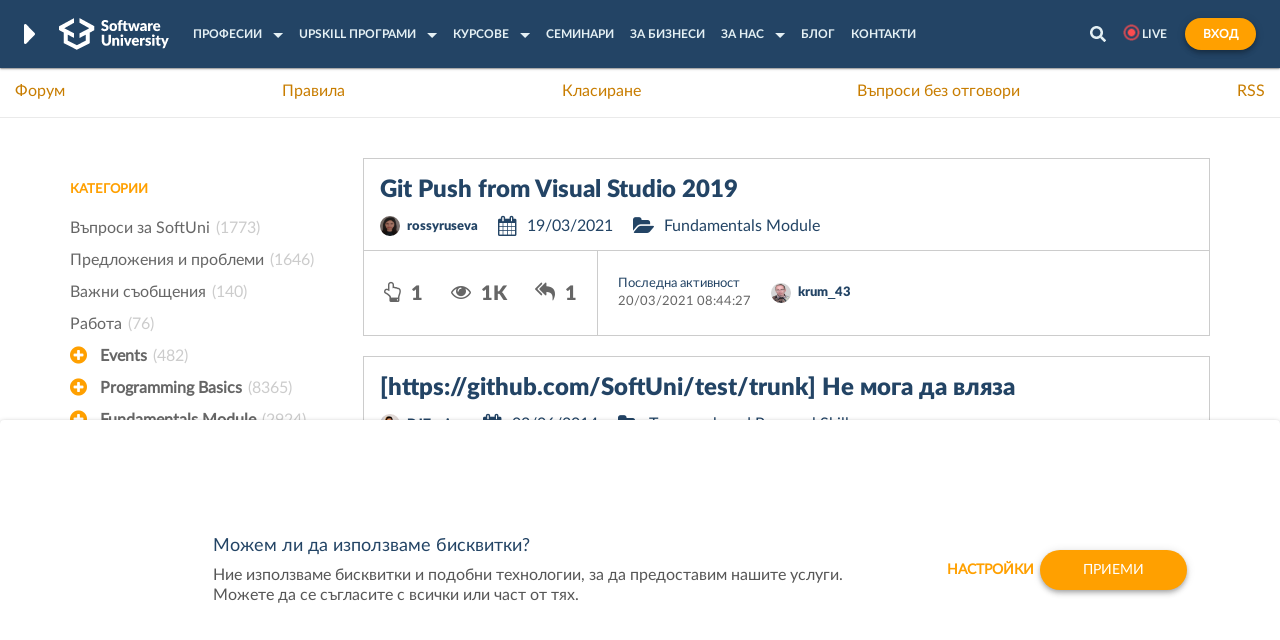

--- FILE ---
content_type: text/html; charset=utf-8
request_url: https://softuni.bg/forum/tags/1154/version-control
body_size: 23690
content:




<!DOCTYPE html>
<html>
<head>
    <meta charset="utf-8" />
    <meta name="viewport" content="width=device-width, height=device-height, initial-scale=1.0, maximum-scale=1.0">



    
    <meta name="description" content="Таг от форума на Софтуерен университет - version-control " />
    <meta name="keywords" content="version-control,програмиране,форум,софтуер,университет,въпроси,отговори,коментари " />


        
    <title>Таг: version-control - Форум </title>

    
    <link href="/favicon.ico" rel="shortcut icon" type="image/x-icon" />
    <link href="/apple-touch-icon.png" rel="apple-touch-icon" />

    <link rel="preload" as="font" href="/Content/fonts/redesign/Lato-Black.woff2" crossorigin="anonymous">
<link rel="preload" as="font" href="/Content/fonts/redesign/Lato-Regular.woff2" crossorigin="anonymous">
<link rel="preload" as="font" href="/Content/fonts/redesign/Lato-Bold.woff2" crossorigin="anonymous">
<link rel="preload" as="font" href="/Content/fonts/redesign/Lato-Light.woff2" crossorigin="anonymous">
<link rel="preload" as="font" href="/Content/fonts/redesign/Lato-Medium.woff2" crossorigin="anonymous">
<link rel="preload" as="font" href="/Content/fonts/redesign/Lato-Heavy.woff2" crossorigin="anonymous">
<link rel="preload" as="font" href="/Content/fonts/redesign/Montserrat-Bold.woff2" crossorigin="anonymous">
<link rel="preload" as="font" href="/Content/fonts/redesign/Montserrat-SemiBold.woff2" crossorigin="anonymous">
<link rel="preload" as="font" href="/Content/fonts/redesign/Montserrat-Medium.woff2" crossorigin="anonymous">
    <link href="/Content/css/base/fonts/fonts-declaration.css" rel="stylesheet"/>


    
    
    



<link href="/content/bootstrap/styles?v=4jFDhL8tnPLVZ2-NA0JyLpbIBjoBrHraCB3JHUxz1DM1" rel="stylesheet"/>
<link href="/content/kendo/css?v=hz54jZh5scitRBKPYf3s1aSUyQFaaELpC8SNjhIUtIQ1" rel="stylesheet"/>
<link href="/content/styles?v=HkQAdp-9rc6k-FhTyL1Ft336LIoR0Pt_ABUqQ95O2Yw1" rel="stylesheet"/>
<link href="/content/override?v=nsZxMp7whKqvQaZzOaEhyRzoP558U_6su83S76iyhgk1" rel="stylesheet"/>
<link href="/content/user-styles?v=c6A8EQ8XVr6uOymcPrxE38hyJ7jnpLI8tgOQ09FQT3s1" rel="stylesheet"/>
<link href="/content/navbar?v=37KzTnPPoqnjGAbe6z_V8osdCeOBUvKO2wnb727JFDI1" rel="stylesheet"/>

    
    <link href="/content/forum?v=qD0unOtlMyN6onLeEvdwOo4hC495f4N-mg3CfIaF7181" rel="stylesheet"/>

    
    <style>
        .post-content a {
            color: #D66A11;
            text-decoration: underline;
        }

        .post-content h2 a {
            color: #FFA000;
        }
    </style>

    <style>
        .hidden-high-priority {
            display: none;
        }

        .chtl-hovering-message-container p {
            font-size: 10px;
        }
    </style>

    <script src="/bundles/jquery?v=lX15pWtjC6GXtlKo4e2grjdbasON0ea4DsyauXX6fyQ1"></script>
<script src="/bundles/seo-hide?v=yf0hOJOzY76TDZYKdhu0_GBGpNNHYPjwMeQJOarJ-Bo1"></script>
<script src="/bundles/seo-hide-dynamic?v=sNrEBp9APgAg6enbjSi8_Mo8ICMFtnHsbTnlYrG2ViY1"></script>
<script src="/bundles/push-notifications?v=rDQl5Qvo2rIipshEBJdIvnh4oQMzP_Mdr1oti9xQkzQ1"></script>



    <link rel="canonical"
          href="https://softuni.bg/forum/tags/1154/version-control" />

        <link rel="search" type="application/opensearchdescription+xml" href="/opensearch.xml" title="SoftUni" />
    
    <meta property="fb:app_id" content="1442925725936458">
    <meta property="og:url" content="https://softuni.bg/forum/tags/1154/version-control" />
    <meta property="og:site_name" content="SoftUni">
    <meta property="og:locale" content="bg_BG" />
    <meta property="og:locale:alternate" content="en_US" />

        <meta property="og:title" content="Курсове по програмиране" />
        <meta property="og:description" content="Software University" />
        <meta property="og:image" content="https://softuni.bg/Content/images/open-graph/university-default-og.png" />
        <meta property="og:image:width" content="1200" />
        <meta property="og:image:height" content="600" />

    
    
    
    
    <link href="/content/cookies-banner?v=qH9DQin_FO_UxRCSj7gV3Mjk9rAkfQOsRHq0AYEp9To1" rel="stylesheet"/>

    <script src="/bundles/cookie-management?v=mozMyv9DiEo2vAVo0xhMCuRK-PGlLyUqerkV384PsCs1"></script>


        <script>
            var marketingKeys = {
                GTMKey: 'GTM-K2LDNFK',
                FBPixelKey: '911920462219791',
            };

            loadExternalCookies();
        </script>
        <noscript>
            <img height="1" width="1" style="display: none"
                 src="https://www.facebook.com/tr?id=911920462219791&ev=PageView&noscript=1" />
        </noscript>


<script src="https://cdn.onesignal.com/sdks/OneSignalSDK.js" async=""></script>
<script>
        window.OneSignal = window.OneSignal || [];
        OneSignal.push(function () {
            OneSignal.init({
                appId: "63140b09-98a6-4d75-9a9a-c67165a10722",
            });
        });
</script> </head>

<body>

        <!-- Google Tag Manager (noscript) -->
        <noscript>
            <iframe src="https://www.googletagmanager.com/ns.html?id=GTM-K2LDNFK"
                    height="0" width="0" style="display: none; visibility: hidden"></iframe>
        </noscript>
        <!-- End Google Tag Manager (noscript) -->
    
        <div class="lead-wrapper">
            




<header id="page-header" class="container container-holder main-page-header">
    <div class="page-header-brand">
        <div class="hover-dropdown">
            <div class="logo hover-dropdown-btn">
                <i class="brand-arrow">
                    <img src="/Content/images/header/header-arrow.svg" alt="SoftUni" />
                </i>
                <a href="/" title="Software University">
                    <img class="desktop-logo" src="/content/images/header/white-horizontal-logo-university.svg" alt="Logo" title="Software University" />
                    <img class="mobile-logo" src="/content/images/header/white-vertical-logo-university.svg" alt="Logo" id="mobile-logo">
                </a>
            </div>
            <div class="hover-dropdown-content">
                <a href="https://about.softuni.bg" title="SoftUni">
                    <img src="/Content/images/svg-logos/softuni-logo-white.svg" alt="SoftUni logo" title="SoftUni" id="softuni-logo" />
                </a>
                <a href="https://digital.softuni.bg" title="SoftUni Digital">
                    <img src="/Content/images/svg-logos/digital-logo-white.svg" alt="SoftUni Digital logo" title="SoftUni Digital" id="digital-logo" />
                </a>
                <a href="https://creative.softuni.bg" title="SoftUni Creative">
                    <img src="/Content/images/svg-logos/creative-logo-white.svg" alt="SoftUni Creative logo" title="SoftUni Creative" />
                </a>
                <a href="https://ai.softuni.bg" title="Softuni AI">
                    <img src="/Content/images/svg-logos/ai-small-logo-white.svg" alt="Softuni AI logo" title="Softuni AI" id="softuni-ai-dropdown-logo-university" />
                </a>
                <a href="https://buditel.softuni.bg/" title="СофтУни БУДИТЕЛ">
                    <img src="/Content/images/svg-logos/light-logo-white.svg" alt="СофтУни БУДИТЕЛ logo" title="СофтУни БУДИТЕЛ" id="light-logo" />
                </a>
                <a href="https://softuni.foundation/" title="SoftUni Foundation">
                    <img src="/Content/images/svg-logos/foundation-logo-white.svg" alt="SoftUni Foundation logo" title="SoftUni Foundation" id="foundation-logo" />
                </a>
                <a href="https://softuni.org/" title="SoftUni Global">
                    <img src="/Content/images/svg-logos/softuni-global-logo-horizontal-white.svg" alt="SoftUni Global logo" title="SoftUni Global" id="global-logo" />
                </a>
                <a href="https://financeacademy.bg/" title="Finance Academy">
                    <img src="/Content/images/svg-logos/finance-logo-white-dropdown.svg" alt="Finance Academy logo" title="Finance Academy" id="finance-dropdown-logo-university" />
                </a>
            </div>
        </div>
    </div>
    <nav class="page-header-items" id="nav-items-list">
        <ul class="page-header-items-list  parent-dropdown main-mobile-dropdown">
                <li class="page-header-items-list-element dropdown-item">
                    <a href="javascript:;" class="page-header-items-list-element-link header-dropdown-link nested-dropdown-link" data-toggle="dropdown">
                        <span class="main-title">Професии</span>
                        <span class="cell-arrow"></span>
                    </a>
                    



<div class="custom-dropdown header-program nested-dropdown-item" id="main-programs-dropdown">
    <div class="nav-main-program">
        <ul class="nav nav-tabs nav-stacked parent-dropdown">
            <div class="go-back-item overflowed">
                <a href="javascript:;" class="go-back-item-link">
                    <img src="/Content/images/header/back-arrow.svg" alt="Back" />
                    <span class="main-title">Професии</span>
                </a>
            </div>
                <li class="nav-item active" role="presentation">
                    <a aria-controls="1"
                       data-toggle="tab"
                       class="nav-item-link nested-dropdown-link complex-tabs"
                       href="#1">
                        <img src="/content/images/header/computer_icon.svg" alt="Софтуерно инженерство	" class="program-icon active" />
                        <span class="main-title">Софтуерно инженерство	</span>
                        <span class="cell-arrow"></span>
                    </a>
                </li>
                <li class="nav-item " role="presentation">
                    <a aria-controls="2"
                       data-toggle="tab"
                       class="nav-item-link nested-dropdown-link complex-tabs"
                       href="#2">
                        <img src="/content/images/header/bug_icon.svg" alt="QA инженерство" class="program-icon " />
                        <span class="main-title">QA инженерство</span>
                        <span class="cell-arrow"></span>
                    </a>
                </li>
        </ul>
        <div class="tab-content nested-dropdown-item">
                <div class="tab-pane active" id="1">
                    <div class="go-back-item">
                        <a href="javascript:;" class="go-back-item-link">
                            <img src="/Content/images/header/back-arrow.svg" alt="Back" />
                            <span class="main-title">Софтуерно инженерство	</span>
                        </a>
                    </div>
                    <div class="tab-content-header buttons-wrapper bottom-border">
                        <h2 class="tab-content-header-title">
                            Цялостна програма по Софтуерно инженерство	
                        </h2>
                            <a href="/apply" class="softuni-btn softuni-btn-primary softuni-btn-small">Кандидатствай</a>
                    </div>
                        <div class="tab-content-links">
                                <a href="/curriculum" class="bordered">Учебен план</a>
                                                            <a href="/plans" class="">Такси</a>
                        </div>

                    <div class="nav-program-trainings">

                            <div class="tab-content-items">
                                <div class="custom-dropdown-title border">
                                    Стартирали Модули от Програмата
                                </div>
                                <ul class="custom-dropdown-list custom-dropdown-list-grid">
                                            <li class="item-visible">
                                                <a href="/modules/2/Entry-Module-May-2026/1610" class="nav-link">
                                                    Entry Module - май 2026
                                                </a>
                                            </li>
                                            <li class="item-visible">
                                                <a href="/modules/106/Fundamentals-Module-January-2026/1590" class="nav-link">
                                                    Fundamentals Module - януари 2026
                                                </a>
                                            </li>
                                            <li class="item-hidden nav-active-program-levels">
                                                <a href="/modules/133/DevOps-for-Developers-January-2026/1599" class="nav-link">
                                                    DevOps for Developers - януари 2026
                                                </a>
                                            </li>
                                            <li class="item-hidden nav-active-program-levels">
                                                <a href="/modules/139/Python-Web-January-2026/1596" class="nav-link">
                                                    Python Web - януари 2026
                                                </a>
                                            </li>
                                            <li class="item-hidden nav-active-program-levels">
                                                <a href="/modules/151/Web-Core-January-2026/1553" class="nav-link">
                                                    Web Core - януари 2026
                                                </a>
                                            </li>
                                            <li class="item-hidden nav-active-program-levels">
                                                <a href="/modules/58/CSharp-Advanced-January-2026/1591" class="nav-link">
                                                    C# Advanced - януари 2026
                                                </a>
                                            </li>
                                            <li class="item-hidden nav-active-program-levels">
                                                <a href="/modules/74/Python-Advanced-January-2026/1593" class="nav-link">
                                                    Python Advanced - януари 2026
                                                </a>
                                            </li>
                                            <li class="item-hidden nav-active-program-levels">
                                                <a href="/modules/95/Front-End-January-2026/1598" class="nav-link">
                                                    Front-End - януари 2026
                                                </a>
                                            </li>
                                            <li class="item-hidden nav-active-program-levels">
                                                <a href="/modules/24/Java-DB-January-2026/1595" class="nav-link">
                                                    Java DB - януари 2026
                                                </a>
                                            </li>
                                            <li class="item-hidden nav-active-program-levels">
                                                <a href="/modules/108/CSharp-Web-January-2026/1594" class="nav-link">
                                                    C# Web - януари 2026
                                                </a>
                                            </li>
                                            <li class="item-hidden nav-active-program-levels">
                                                <a href="/modules/132/JS-Front-End-January-2026/1597" class="nav-link">
                                                    JS Front-End - януари 2026
                                                </a>
                                            </li>
                                            <li class="item-hidden nav-active-program-levels">
                                                <a href="/modules/76/JS-Advanced-January-2026/1592" class="nav-link">
                                                    JS Advanced - януари 2026
                                                </a>
                                            </li>
                                </ul>
                                <div class="custom-dropdown-buttons buttons-wrapper">
                                    <a href="javascript:;" class="nav-header-see-more last" data-toggle-for="nav-active-program-levels">
                                        <span>Покажи още</span>
                                        <img src="/Content/images/header/see-more-arrow.svg" alt="See more" />
                                    </a>
                                                                </div>
                            </div>
                    </div>
                </div>
                <div class="tab-pane " id="2">
                    <div class="go-back-item">
                        <a href="javascript:;" class="go-back-item-link">
                            <img src="/Content/images/header/back-arrow.svg" alt="Back" />
                            <span class="main-title">QA инженерство</span>
                        </a>
                    </div>
                    <div class="tab-content-header buttons-wrapper bottom-border">
                        <h2 class="tab-content-header-title">
                            Цялостна програма по QA инженерство
                        </h2>
                            <a href="/qa/apply" class="softuni-btn softuni-btn-primary softuni-btn-small">Кандидатствай</a>
                    </div>
                        <div class="tab-content-links">
                                <a href="/qa/curriculum" class="bordered">Учебен план</a>
                                                            <a href="/qa/fees" class="">Такси</a>
                        </div>

                    <div class="nav-program-trainings">

                            <div class="tab-content-items">
                                <div class="custom-dropdown-title border">
                                    Стартирали Модули от Програмата
                                </div>
                                <ul class="custom-dropdown-list custom-dropdown-list-grid">
                                            <li class="item-visible">
                                                <a href="/modules/134/QA-Entry-Module-May-2026/1611" class="nav-link">
                                                    QA Entry Module - май 2026
                                                </a>
                                            </li>
                                            <li class="item-visible">
                                                <a href="/modules/136/QA-Fundamentals-January-2026/1600" class="nav-link">
                                                    QA Fundamentals - януари 2026
                                                </a>
                                            </li>
                                            <li class="item-hidden nav-active-program-levels">
                                                <a href="/modules/138/Programming-for-QA-January-2026/1601" class="nav-link">
                                                    Programming for QA - януари 2026
                                                </a>
                                            </li>
                                            <li class="item-hidden nav-active-program-levels">
                                                <a href="/modules/140/Back-End-Test-Automation-January-2026/1602" class="nav-link">
                                                    Back-End Test Automation - януари 2026
                                                </a>
                                            </li>
                                </ul>
                                <div class="custom-dropdown-buttons buttons-wrapper">
                                    <a href="javascript:;" class="nav-header-see-more last" data-toggle-for="nav-active-program-levels">
                                        <span>Покажи още</span>
                                        <img src="/Content/images/header/see-more-arrow.svg" alt="See more" />
                                    </a>
                                                                </div>
                            </div>
                    </div>
                </div>
        </div>
    </div>
</div>
                </li>
                            <li class="page-header-items-list-element dropdown-item relative-dropdown">
                    <a href="javascript:;" class="page-header-items-list-element-link header-dropdown-link nested-dropdown-link" data-toggle="dropdown">
                        <span class="main-title">Upskill програми</span>
                        <span class="cell-arrow"></span>
                    </a>
                    


<div class="custom-dropdown upskills-dropdown nested-dropdown-item single-grid small-width">
    <div class="go-back-item">
        <a href="javascript:;" class="go-back-item-link">
            <img src="/Content/images/header/back-arrow.svg" alt="Back" />
            <span class="main-title">
                Upskill програми
            </span>
        </a>
    </div>
    <div class="custom-dropdown-wrapper custom-dropdown-columns">
        <div class="custom-dropdown-column">
                <div class="custom-dropdown-title border">
                    Предстоящи Upskill програми
                </div>
                <ul class="custom-dropdown-list">
                    <li>
    <a href="/modules/146/CPlusPlus-Development-February-2026/1620" class="nav-link">C++ Development - февруари 2026</a>
</li>

<li>
    <a href="/modules/145/Cyber-Security-and-Ethical-Hacking-February-2026/1616" class="nav-link">Cyber Security and Ethical Hacking - февруари 2026</a>
</li>

<li>
    <a href="/modules/148/AI-and-Machine-Learning-February-2026/1560" class="nav-link">AI and Machine Learning - февруари 2026</a>
</li>

<li>
    <a href="/modules/150/Data-Engineering-and-Analytics-February-2026/1606" class="nav-link">Data Engineering and Analytics - февруари 2026</a>
</li>

<li>
    <a href="/modules/167/Java-Development-March-2026/1622" class="nav-link">Java Development - март 2026</a>
</li>

<li>
    <a href="/modules/147/DevOps-and-Cloud-March-2026/1562" class="nav-link">DevOps and Cloud - март 2026</a>
</li>

<li>
    <a href="/modules/162/System-Administration-and-Networks-June-2026/1613" class="nav-link">System Administration and Networks - юни 2026</a>
</li>


                </ul>

                <div class="custom-dropdown-title border">
                    Стартирали Upskill програми
                </div>
                <ul class="custom-dropdown-list">
                            <li class="item-visible">
                                <a href="/modules/157/CSharp-Development-January-2026/1605" class="nav-link">
                                    C# Development - януари 2026
                                </a>
                            </li>
                            <li class="item-hidden nav-active-upskills">
                                <a href="/modules/158/Data-Engineering-and-Analytics-with-Python-January-2026/1561" class="nav-link">
                                    Data Engineering and Analytics with Python - януари 2026
                                </a>
                            </li>
                            <li class="item-hidden nav-active-upskills">
                                <a href="/modules/159/AI-and-Machine-Learning-with-Python-January-2026/1607" class="nav-link">
                                    AI and Machine Learning with Python - януари 2026
                                </a>
                            </li>
                            <li class="item-hidden nav-active-upskills">
                                <a href="/modules/161/QA-Automation-January-2026/1612" class="nav-link">
                                    QA Automation - януари 2026
                                </a>
                            </li>
                            <li class="item-hidden nav-active-upskills">
                                <a href="/modules/145/Cyber-Security-and-Ethical-Hacking-September-2025/1570" class="nav-link">
                                    Cyber Security and Ethical Hacking - септември 2025
                                </a>
                            </li>
                            <li class="item-hidden nav-active-upskills">
                                <a href="/modules/146/CPlusPlus-Development-September-2025/1567" class="nav-link">
                                    C++ Development - септември 2025
                                </a>
                            </li>
                            <li class="item-hidden nav-active-upskills">
                                <a href="/modules/144/System-Administration-and-Networks-June-2025/1563" class="nav-link">
                                    System Administration and Networks - юни 2025
                                </a>
                            </li>
                            <li class="item-hidden nav-active-upskills">
                                <a href="/modules/147/DevOps-and-Cloud-March-2025/1490" class="nav-link">
                                    DevOps and Cloud - март 2025
                                </a>
                            </li>
                            <li class="item-hidden nav-active-upskills">
                                <a href="/modules/148/AI-and-Machine-Learning-March-2025/1491" class="nav-link">
                                    AI and Machine Learning - март 2025
                                </a>
                            </li>
                            <li class="item-hidden nav-active-upskills">
                                <a href="/modules/150/Data-Engineering-and-Analytics-March-2025/1536" class="nav-link">
                                    Data Engineering and Analytics - март 2025
                                </a>
                            </li>
                </ul>

            <div class="custom-dropdown-buttons buttons-wrapper">
                    <a href="javascript:;" class="nav-header-see-more" data-toggle-for="nav-active-upskills">
                        <span>Покажи още</span>
                        <img src="/Content/images/header/see-more-arrow.svg" alt="See more" />
                    </a>
                <a href="/upskills" class="softuni-btn softuni-btn-secondary softuni-btn-small">Всички Upskill програми</a>
            </div>

        </div>
    </div>
</div>
                </li>
                            <li class="page-header-items-list-element dropdown-item">
                    <a href="javascript:;" class="page-header-items-list-element-link header-dropdown-link nested-dropdown-link" data-toggle="dropdown">
                        <span class="main-title">Курсове</span>
                        <span class="cell-arrow"></span>
                    </a>
                    



<div class="custom-dropdown training-dropdown nested-dropdown-item ">
    <div class="go-back-item">
        <a href="javascript:;" class="go-back-item-link">
            <img src="/Content/images/header/back-arrow.svg" alt="Back" />
            <span class="main-title">
                Курсове
            </span>
        </a>
    </div>
    <div class="custom-dropdown-wrapper custom-dropdown-columns">
        <div class="custom-dropdown-column">
                <div class="custom-dropdown-title">
                    Предстоящи курсове
                </div>
                <ul class="custom-dropdown-list">
                    
<li>
    <a href="/trainings/5277/programming-basics-with-cplusplus-february-2026" 
        class="nav-link">Programming Basics with C++ - февруари 2026</a>
</li>

<li>
    <a href="/trainings/5281/aws-essentials-february-2026" 
        class="nav-link">AWS Essentials - февруари 2026</a>
</li>

<li>
    <a href="/trainings/5247/introduction-to-cyber-security-february-2026" 
        class="nav-link">Introduction to Cyber Security - февруари 2026</a>
</li>

<li>
    <a href="/trainings/5021/math-concepts-for-developers-february-2026" 
        class="nav-link">Math Concepts for Developers - февруари 2026</a>
</li>

<li>
    <a href="/trainings/5253/programming-basics-with-python-february-2026" 
        class="nav-link">Programming Basics with Python - февруари 2026</a>
</li>

<li>
    <a href="/trainings/5252/programming-basics-with-javascript-february-2026" 
        class="nav-link">Programming Basics with JavaScript - февруари 2026</a>
</li>

<li>
    <a href="/trainings/5236/introduction-to-programming-with-ai-february-2026" 
        class="nav-link">Introduction to Programming with AI - февруари 2026</a>
</li>

<li>
    <a href="/trainings/5204/spring-data-february-2026" 
        class="nav-link">Spring Data - февруари 2026</a>
</li>

<li>
    <a href="/trainings/5220/asp-net-advanced-february-2026" 
        class="nav-link">ASP.NET Advanced - февруари 2026</a>
</li>

<li>
    <a href="/trainings/5200/python-oop-february-2026" 
        class="nav-link">Python OOP - февруари 2026</a>
</li>

<li>
    <a href="/trainings/5211/typescript-february-2026" 
        class="nav-link">TypeScript - февруари 2026</a>
</li>

<li>
    <a href="/trainings/5221/ai-integrations-for-developers-february-2026" 
        class="nav-link">AI Integrations for Developers - февруари 2026</a>
</li>

<li>
    <a href="/trainings/5209/angular-february-2026" 
        class="nav-link">Angular - февруари 2026</a>
</li>

<li>
    <a href="/trainings/5070/cplusplus-oop-february-2026" 
        class="nav-link">C++ OOP - февруари 2026</a>
</li>

<li>
    <a href="/trainings/5150/containers-and-cloud-february-2026" 
        class="nav-link">Containers and Cloud - февруари 2026</a>
</li>

<li>
    <a href="/trainings/5066/compromising-platforms-february-2026" 
        class="nav-link">Compromising Platforms - февруари 2026</a>
</li>

<li>
    <a href="/trainings/5244/programming-advanced-for-qa-march-2026" 
        class="nav-link">Programming Advanced for QA - март 2026</a>
</li>

<li>
    <a href="/trainings/5286/microsoft-excel-automation-march-2026" 
        class="nav-link">Microsoft Excel Automation - март 2026</a>
</li>

<li>
    <a href="/trainings/5288/java-introduction-march-2026" 
        class="nav-link">Java Introduction - март 2026</a>
</li>

<li>
    <a href="/trainings/5226/csharp-fundamentals-march-2026" 
        class="nav-link">C# Fundamentals - март 2026</a>
</li>

<li>
    <a href="/trainings/5258/qa-basics-march-2026" 
        class="nav-link">QA Basics - март 2026</a>
</li>

<li>
    <a href="/trainings/5295/supabase-essentials-march-2026" 
        class="nav-link">Supabase Essentials - март 2026</a>
</li>

<li>
    <a href="/trainings/5296/smart-business-automations-with-n8n-march-2026" 
        class="nav-link">Smart Business Automations with n8n - март 2026</a>
</li>

<li>
    <a href="/trainings/5292/agile-essentials-with-scrum-march-2026" 
        class="nav-link">Agile Essentials with Scrum - март 2026</a>
</li>

<li>
    <a href="/trainings/5028/linux-system-administration-march-2026" 
        class="nav-link">Linux System Administration - март 2026</a>
</li>

<li>
    <a href="/trainings/5287/fundamentals-in-mathematics-march-2026" 
        class="nav-link">Fundamentals in Mathematics - март 2026</a>
</li>

<li>
    <a href="/trainings/5022/data-science-march-2026" 
        class="nav-link">Data Science - март 2026</a>
</li>

<li>
    <a href="/trainings/5278/cplusplus-fundamentals-april-2026" 
        class="nav-link">C++ Fundamentals - април 2026</a>
</li>

<li>
    <a href="/trainings/5275/ai-agent-and-workflows-for-developers-april-2026" 
        class="nav-link">AI Agent and Workflows for Developers - април 2026</a>
</li>

<li>
    <a href="/trainings/5036/computer-networking-fundamentals-april-2026" 
        class="nav-link">Computer Networking Fundamentals - април 2026</a>
</li>

<li>
    <a href="/trainings/5268/reconnaissance-fundamentals-april-2026" 
        class="nav-link">Reconnaissance Fundamentals - април 2026</a>
</li>

<li>
    <a href="/trainings/5285/programming-fundamentals-with-ai-april-2026" 
        class="nav-link">Programming Fundamentals with AI - април 2026</a>
</li>

<li>
    <a href="/trainings/5293/agile-advanced-with-scrum-april-2026" 
        class="nav-link">Agile Advanced with Scrum - април 2026</a>
</li>

<li>
    <a href="/trainings/5294/azure-essentials-april-2026" 
        class="nav-link">Azure Essentials - април 2026</a>
</li>

<li>
    <a href="/trainings/5289/java-fundamentals-may-2026" 
        class="nav-link">Java Fundamentals - май 2026</a>
</li>

<li>
    <a href="/trainings/5228/csharp-oop-may-2026" 
        class="nav-link">C# OOP - май 2026</a>
</li>

<li>
    <a href="/trainings/5023/machine-learning-may-2026" 
        class="nav-link">Machine Learning - май 2026</a>
</li>

<li>
    <a href="/trainings/5238/front-end-technologies-basics-may-2026" 
        class="nav-link">Front-End Technologies Basics - май 2026</a>
</li>

<li>
    <a href="/trainings/4974/postgresql-may-2026" 
        class="nav-link">PostgreSQL - май 2026</a>
</li>

<li>
    <a href="/trainings/5279/cplusplus-advanced-may-2026" 
        class="nav-link">C++ Advanced - май 2026</a>
</li>

<li>
    <a href="/trainings/5237/software-technologies-with-ai-june-2026" 
        class="nav-link">Software Technologies with AI - юни 2026</a>
</li>

<li>
    <a href="/trainings/5269/system-and-network-compromising-june-2026" 
        class="nav-link">System and Network Compromising - юни 2026</a>
</li>

<li>
    <a href="/trainings/5037/computer-networking-advanced-june-2026" 
        class="nav-link">Computer Networking Advanced - юни 2026</a>
</li>

<li>
    <a href="/trainings/5029/containerization-and-infrastructure-june-2026" 
        class="nav-link">Containerization and Infrastructure - юни 2026</a>
</li>

<li>
    <a href="/trainings/5261/windows-system-administration-june-2026" 
        class="nav-link">Windows System Administration - юни 2026</a>
</li>

<li>
    <a href="/trainings/5026/data-warehouse-and-etl-june-2026" 
        class="nav-link">Data Warehouse &amp; ETL - юни 2026</a>
</li>

<li>
    <a href="/trainings/5239/front-end-test-automation-june-2026" 
        class="nav-link">Front-End Test Automation - юни 2026</a>
</li>

<li>
    <a href="/trainings/5290/java-oop-june-2026" 
        class="nav-link">Java OOP - юни 2026</a>
</li>

<li>
    <a href="/trainings/5024/deep-learning-july-2026" 
        class="nav-link">Deep Learning - юли 2026</a>
</li>

<li>
    <a href="/trainings/5280/cplusplus-oop-july-2026" 
        class="nav-link">C++ OOP - юли 2026</a>
</li>

<li>
    <a href="/trainings/5270/compromising-platforms-july-2026" 
        class="nav-link">Compromising Platforms - юли 2026</a>
</li>

<li>
    <a href="/trainings/5027/data-analytics-and-visualizations-august-2026" 
        class="nav-link">Data Analytics and Visualizations - август 2026</a>
</li>

<li>
    <a href="/trainings/5031/kubernetes-september-2026" 
        class="nav-link">Kubernetes - септември 2026</a>
</li>

<li>
    <a href="/trainings/5241/back-end-technologies-basics-september-2026" 
        class="nav-link">Back-End Technologies Basics - септември 2026</a>
</li>

                </ul>

                <div class="custom-dropdown-title border">
                    стартирали курсове
                </div>
                <ul class="custom-dropdown-list">
                            <li class="item-visible">
                                <a href="/trainings/4659/ci-cd-and-monitoring-january-2026" class="nav-link">
                                    CI/CD and Monitoring - януари 2026
                                </a>
                            </li>
                            <li class="item-hidden nav-active-fasttracks">
                                <a href="/trainings/4927/data-analytics-and-visualizations-january-2026" class="nav-link">
                                    Data Analytics and Visualizations - януари 2026
                                </a>
                            </li>
                            <li class="item-hidden nav-active-fasttracks">
                                <a href="/trainings/5035/linux-system-administration-advanced-january-2026" class="nav-link">
                                    Linux System Administration Advanced - януари 2026
                                </a>
                            </li>
                            <li class="item-hidden nav-active-fasttracks">
                                <a href="/trainings/5274/ai-assisted-development-january-2026" class="nav-link">
                                    AI-Assisted Development - януари 2026
                                </a>
                            </li>
                            <li class="item-hidden nav-active-fasttracks">
                                <a href="/trainings/5267/vibe-coding-basics-january-2026" class="nav-link">
                                    Vibe Coding Basics - януари 2026
                                </a>
                            </li>
                            <li class="item-hidden nav-active-fasttracks">
                                <a href="/trainings/5250/programming-basics-with-python-january-2026" class="nav-link">
                                    Programming Basics with Python - януари 2026
                                </a>
                            </li>
                            <li class="item-hidden nav-active-fasttracks">
                                <a href="/trainings/5257/qa-basics-january-2026" class="nav-link">
                                    QA Basics - януари 2026
                                </a>
                            </li>
                            <li class="item-hidden nav-active-fasttracks">
                                <a href="/trainings/5225/csharp-introduction-january-2026" class="nav-link">
                                    C# Introduction - януари 2026
                                </a>
                            </li>
                            <li class="item-hidden nav-active-fasttracks">
                                <a href="/trainings/5249/programming-basics-with-javascript-january-2026" class="nav-link">
                                    Programming Basics with JavaScript - януари 2026
                                </a>
                            </li>
                            <li class="item-hidden nav-active-fasttracks">
                                <a href="/trainings/5079/system-and-network-compromising-january-2026" class="nav-link">
                                    System and Network Compromising - януари 2026
                                </a>
                            </li>
                            <li class="item-hidden nav-active-fasttracks">
                                <a href="/trainings/5122/software-technologies-with-ai-january-2026" class="nav-link">
                                    Software Technologies with AI - януари 2026
                                </a>
                            </li>
                            <li class="item-hidden nav-active-fasttracks">
                                <a href="/trainings/5276/react-native-january-2026" class="nav-link">
                                    React Native - януари 2026
                                </a>
                            </li>
                            <li class="item-hidden nav-active-fasttracks">
                                <a href="/trainings/5069/cplusplus-advanced-january-2026" class="nav-link">
                                    C++ Advanced - януари 2026
                                </a>
                            </li>
                            <li class="item-hidden nav-active-fasttracks">
                                <a href="/trainings/5212/software-engineering-and-devops-january-2026" class="nav-link">
                                    Software Engineering and DevOps - януари 2026
                                </a>
                            </li>
                            <li class="item-hidden nav-active-fasttracks">
                                <a href="/trainings/5213/software-technologies-january-2026" class="nav-link">
                                    Software Technologies - януари 2026
                                </a>
                            </li>
                            <li class="item-hidden nav-active-fasttracks">
                                <a href="/trainings/5219/asp-net-fundamentals-january-2026" class="nav-link">
                                    ASP.NET Fundamentals - януари 2026
                                </a>
                            </li>
                            <li class="item-hidden nav-active-fasttracks">
                                <a href="/trainings/5164/computer-networking-advanced-january-2026" class="nav-link">
                                    Computer Networking Advanced - януари 2026
                                </a>
                            </li>
                            <li class="item-hidden nav-active-fasttracks">
                                <a href="/trainings/5203/mysql-january-2026" class="nav-link">
                                    MySQL - януари 2026
                                </a>
                            </li>
                            <li class="item-hidden nav-active-fasttracks">
                                <a href="/trainings/5207/html-and-css-january-2026" class="nav-link">
                                    HTML &amp; CSS - януари 2026
                                </a>
                            </li>
                            <li class="item-hidden nav-active-fasttracks">
                                <a href="/trainings/5187/python-introduction-for-data-science-january-2026" class="nav-link">
                                    Python Introduction for Data Science - януари 2026
                                </a>
                            </li>
                            <li class="item-hidden nav-active-fasttracks">
                                <a href="/trainings/5243/programming-fundamentals-and-unit-testing-january-2026" class="nav-link">
                                    Programming Fundamentals and Unit Testing - януари 2026
                                </a>
                            </li>
                            <li class="item-hidden nav-active-fasttracks">
                                <a href="/trainings/4654/deep-learning-december-2025" class="nav-link">
                                    Deep Learning - декември 2025
                                </a>
                            </li>
                            <li class="item-hidden nav-active-fasttracks">
                                <a href="/trainings/5149/it-project-management-advanced-december-2025" class="nav-link">
                                    IT Project Management Advanced - декември 2025
                                </a>
                            </li>
                            <li class="item-hidden nav-active-fasttracks">
                                <a href="/trainings/4658/kubernetes-november-2025" class="nav-link">
                                    Kubernetes - ноември 2025
                                </a>
                            </li>
                </ul>
            <div class="custom-dropdown-buttons buttons-wrapper">
                    <a href="javascript:;" class="nav-header-see-more" data-toggle-for="nav-active-fasttracks">
                        <span>Покажи още</span>
                        <img src="/Content/images/header/see-more-arrow.svg" alt="See more" />
                    </a>
                <a href="/trainings/opencourses" class="softuni-btn softuni-btn-secondary softuni-btn-small">Всички курсове</a>
            </div>
        </div>
        <div class="custom-dropdown-column">
                <div class="custom-dropdown-title border">
                    предстоящи модули с курсове
                </div>
                <ul class="custom-dropdown-list">
                    <li>
    <a href="/modules/112/System-Administration-March-2026/1624" class="nav-link">System Administration - март 2026</a>
</li>

<li>
    <a href="/modules/128/Agile-Project-Management-March-2026/1623" class="nav-link">Agile Project Management  - март 2026</a>
</li>


                </ul>

                <div class="custom-dropdown-title border">
                    стартирали модули с курсове
                </div>
                <ul class="custom-dropdown-list">
                            <li class="item-visible">
                                <a href="/modules/164/AI-for-Developers-January-2026/1617" class="nav-link">
                                    AI for Developers - януари 2026
                                </a>
                            </li>
                            <li class="item-hidden nav-active-levels">
                                <a href="/modules/155/Vibe-Coding-Fundamentals-January-2026/1615" class="nav-link">
                                    Vibe Coding Fundamentals - януари 2026
                                </a>
                            </li>
                            <li class="item-hidden nav-active-levels">
                                <a href="/modules/156/CSharp-Web-January-2026/1603" class="nav-link">
                                    C# Web - януари 2026
                                </a>
                            </li>
                            <li class="item-hidden nav-active-levels">
                                <a href="/modules/163/DevOps-for-Developers-January-2026/1614" class="nav-link">
                                    DevOps for Developers - януари 2026
                                </a>
                            </li>
                            <li class="item-hidden nav-active-levels">
                                <a href="/modules/166/Java-DB-January-2026/1619" class="nav-link">
                                    Java DB - януари 2026
                                </a>
                            </li>
                            <li class="item-hidden nav-active-levels">
                                <a href="/modules/160/Web-Core-January-2026/1609" class="nav-link">
                                    Web Core - януари 2026
                                </a>
                            </li>
                            <li class="item-hidden nav-active-levels">
                                <a href="/modules/165/Programming-for-QA-January-2026/1618" class="nav-link">
                                    Programming for QA - януари 2026
                                </a>
                            </li>
                            <li class="item-hidden nav-active-levels">
                                <a href="/modules/155/Vibe-Coding-Fundamentals-November-2025/1608" class="nav-link">
                                    Vibe Coding Fundamentals - ноември 2025
                                </a>
                            </li>
                            <li class="item-hidden nav-active-levels">
                                <a href="/modules/119/System-Administration-Advanced-November-2025/1604" class="nav-link">
                                    System Administration Advanced - ноември 2025
                                </a>
                            </li>
                            <li class="item-hidden nav-active-levels">
                                <a href="/modules/142/IT-Project-Management-October-2025/1586" class="nav-link">
                                    IT Project Management - октомври 2025
                                </a>
                            </li>
                            <li class="item-hidden nav-active-levels">
                                <a href="/modules/114/Computer-Networking-October-2025/1588" class="nav-link">
                                    Computer Networking - октомври 2025
                                </a>
                            </li>
                            <li class="item-hidden nav-active-levels">
                                <a href="/modules/155/Vibe-Coding-Fundamentals-September-2025/1583" class="nav-link">
                                    Vibe Coding Fundamentals - септември 2025
                                </a>
                            </li>
                </ul>

                <a href="javascript:;" class="nav-header-see-more last" data-toggle-for="nav-active-levels">
                    <span>Покажи още</span>
                    <img src="/Content/images/header/see-more-arrow.svg" alt="See more" />
                </a>
        </div>
    </div>
</div>
                </li>
            <li class="page-header-items-list-element">
                <a href="/trainings/seminars" class="page-header-items-list-element-link">
                    <span>Семинари</span>
                </a>
            </li>
            <li class="page-header-items-list-element">
                <a href="/become-a-partner" class="page-header-items-list-element-link">
                    <span>
                        За бизнеси
                    </span>
                </a>
            </li>

            <li class="page-header-items-list-element dropdown-item relative-dropdown">
                <a href="javascript:;" class="page-header-items-list-element-link header-dropdown-link nested-dropdown-link" data-toggle="dropdown">
                    <span class="main-title">За нас</span>
                    <span class="cell-arrow"></span>
                </a>
                <div class="custom-dropdown small-width nested-dropdown-item">
                    <div class="go-back-item">
                        <a href="javascript:;" class="go-back-item-link">
                            <img src="/Content/images/header/back-arrow.svg" alt="Back" />
                            <span class="main-title">За нас</span>
                        </a>
                    </div>
                    <div class="custom-dropdown-wrapper">
                        <ul class="custom-dropdown-list">

                            <li>
                                <a href="/about" class="custom-dropdown-list-link">
                                    За СофтУни
                                </a>
                            </li>
                            <li>
                                <a href="/trainers" class="custom-dropdown-list-link">
                                    Преподаватели
                                </a>
                            </li>
                            <li>
                                <a href="/diplomas-and-certificates" class="custom-dropdown-list-link">
                                    Сертификати
                                </a>
                            </li>
                            <li>
                                <a href="/careers/candidates" class="custom-dropdown-list-link">
                                    Студентски Кариерен център
                                </a>
                            </li>
                            <li>
                                <a href="/partners" class="custom-dropdown-list-link">
                                    Партньори
                                </a>
                            </li>
                            <li>
                                <a href="/work-at-softuni" class="custom-dropdown-list-link">
                                    Работа в СофтУни
                                </a>
                            </li>
                            <li>
                                <a href="/alumni" class="custom-dropdown-list-link">
                                    Алумни общност
                                </a>
                            </li>
                        </ul>
                    </div>
                </div>
            </li>
            <li class="page-header-items-list-element">
                <a href="/blog" class="page-header-items-list-element-link">
                    <span>Блог</span>
                </a>
            </li>
            <li class="page-header-items-list-element">
                <a href="/contacts" class="page-header-items-list-element-link last">
                    <span>Контакти</span>
                </a>
            </li>
        </ul>
    </nav>
    <div class="page-header-buttons buttons-wrapper">
        <ul class="page-header-buttons-list">
            <li class="page-header-buttons-list-element dropdown-item hamburger-menu">
                <a href="javascript:;" class="nav-icon-hamburger-link" data-toggle="dropdown">
                    <div id="nav-icon">
                        <span class="nav-icon-line first-line"></span>
                        <span class="nav-icon-line second-line"></span>
                        <span class="nav-icon-line third-line"></span>
                    </div>
                </a>
            </li>
                <li class="page-header-buttons-list-element btn-item login-btn">
                    <span class="cell login-btn-wrap">
                        <a href="/login" class="softuni-btn softuni-btn-primary softuni-btn-small">Вход</a>
                    </span>
                </li>

                <li class="page-header-buttons-list-element btn-item">
                    <a href="/trainings/live" class="header-live-link">
                        <span>live</span>
                    </a>
                </li>
            <li class="page-header-buttons-list-element" id="search-icon-container">
                
<a href="javascript:;" class="header-search-icon header-search-dropdown-link">
    <img src="/Content/images/header/search-icon.svg" alt="Search" />
</a>

<div id="search-dropdown" class="custom-dropdown toggle-holder header-search-dropdown">
    <div class="container container-holder">
        <form method="get" action="/search/results" class="nav-search-form">
            <div class="search-wrap">
                <input type="text"
                       id="search-input"
                       class="search-field"
                       placeholder="Търси в сайта"
                       name="SearchTerm" />
                <button type="submit">
                    <i class="fa fa-search header-search-form-icon"></i>
                </button>
            </div>
            <div class="filters-holder">
                <div class="filter-wrap checkbox-wrap">
                    <input type="checkbox"
                        id="FastTrackAndCourseInstances"
                        value="true"
                        checked
                        name="FastTrackAndCourseInstances" />
                    <label class="checkbox-label" for="FastTrackAndCourseInstances">Курсове/Отворени Курсове</label>
                </div>
                <div class="filter-wrap checkbox-wrap">
                    <input type="checkbox"
                        id="Seminars"
                        value="true"
                        checked
                        name="Seminars" />
                    <label class="checkbox-label" for="Seminars">Семинари</label>
                </div>
                <div class="filter-wrap checkbox-wrap">
                    <input type="checkbox"
                        id="Users"
                        value="true"
                        checked
                        name="Users" />
                    <label class="checkbox-label" for="Users">Потребители</label>
                </div>
                <div class="filter-wrap checkbox-wrap">
                    <input type="checkbox"
                        id="Resources"
                        value="true"
                        checked
                        name="LectureResources" />
                    <label class="checkbox-label" for="Resources">Ресурси</label>
                </div>
            </div>
        </form>
    </div>
</div>

<script>
    $('#search-dropdown form input:checkbox').click(function (ev) {
        var checkbox = $(ev.currentTarget);
        var checkboxValueAsBool = JSON.parse(checkbox.val())
        checkbox.val(!checkboxValueAsBool);
    });
</script>
            </li>
        </ul>
    </div>
</header>
            





<style>
    .loading-mask-container {
        position: relative;
    }

    .loading-mask {
        position: absolute;
        top: 0;
        right: 0;
        bottom: 0;
        left: 0;
        color: #234465;
        display: none;
        background-color: rgba(35, 68, 101, 0.05);
    }

    .loading-spinner-container {
        position: absolute;
        left: 50%;
        top: 50%;
        transform: translate(-50%,-50%);
    }
</style>

<div id="system-messages-loading-mask" class="loading-mask" title="Loading...">
    <span class="loading-spinner-container">
        <i class="fa fa-spinner fa-pulse fa-2x fa-fw"></i>
        <span class="sr-only">Loading...</span>
    </span>
</div>

        </div>

    <div class="content">
        











<div class="nav-bar">
    <div>
        <ul id="horizontal">
            <li class="">
                <a href="/forum" class="nav-bar-item">Форум</a>
            </li>

            <li class="">
                <a href="/forum/217/Pravila" class="nav-bar-item">Правила</a>
            </li>

            <li class="">
                <a class="nav-bar-item" href="/forum/ranking">Класиране</a>
            </li>

            <li class="">
                <a class="nav-bar-item" href="/forum/questions/unanswered">Въпроси без отговори</a>
                
                
            </li>

            <li class="">
                <a class="nav-bar-item" href="/feed/forumposts">RSS</a>
            </li>

        </ul>
    </div>
</div>


<div class="container main-container container-holder">
    








<div class="row">
    

<aside class="col-md-3 col-sm-12 forum-sidebar">

    
<div class="category-wrapper">
    <h3 class="sidebar-title">Категории<i class="fa fa-caret-down hidden-lg hidden-md"></i></h3>
    <ul class="sidebar-nav list-categories col-md-12 col-sm-4">
        

<li class=" ">
    <a href="/forum/categories/3/Vyprosi-za-SoftUni" class="nav-link" id="categoryId-3">
        Въпроси за SoftUni
        <span class="badge-note">(1773)</span>
    </a>

</li>


<li class=" ">
    <a href="/forum/categories/4/Predlojeniya-i-problemi" class="nav-link" id="categoryId-4">
        Предложения и проблеми
        <span class="badge-note">(1646)</span>
    </a>

</li>


<li class=" ">
    <a href="/forum/categories/6/Vajni-syobshteniya" class="nav-link" id="categoryId-6">
        Важни съобщения
        <span class="badge-note">(140)</span>
    </a>

</li>


<li class=" ">
    <a href="/forum/categories/16/Rabota" class="nav-link" id="categoryId-16">
        Работа
        <span class="badge-note">(76)</span>
    </a>

</li>


<li class="dropdown dropdown-item ">
    <a href="/forum/categories/5/Events" class="nav-link" id="categoryId-5">
        Events
        <span class="badge-note">(482)</span>
    </a>

        <a href="#" class="collapse-btn">
            <i class="fa"></i>
        </a><!-- End .collapse-btn -->
        <ul class="dropdown-menu dropdown-expand">
            

<li class=" ">
    <a href="/forum/categories/54/SoftUni-Camp" class="nav-link" id="categoryId-54">
        SoftUni Camp
        <span class="badge-note">(1)</span>
    </a>

</li>


<li class=" ">
    <a href="/forum/categories/41/SoftUni-Tech-Fest" class="nav-link" id="categoryId-41">
        SoftUni Tech Fest 
        <span class="badge-note">(6)</span>
    </a>

</li>

        </ul>
</li>


<li class="dropdown dropdown-item ">
    <a href="/forum/categories/2/Programming-Basics" class="nav-link" id="categoryId-2">
        Programming Basics
        <span class="badge-note">(8365)</span>
    </a>

        <a href="#" class="collapse-btn">
            <i class="fa"></i>
        </a><!-- End .collapse-btn -->
        <ul class="dropdown-menu dropdown-expand">
            

<li class=" ">
    <a href="/forum/categories/193/Programming-Basics-with-CSharp" class="nav-link" id="categoryId-193">
        Programming Basics with C#
        <span class="badge-note">(586)</span>
    </a>

</li>


<li class=" ">
    <a href="/forum/categories/670/Programming-Basics-with-CPlusPlus" class="nav-link" id="categoryId-670">
        Programming Basics with C++
        <span class="badge-note">(55)</span>
    </a>

</li>


<li class=" ">
    <a href="/forum/categories/194/Programming-Basics-with-Java" class="nav-link" id="categoryId-194">
        Programming Basics with Java
        <span class="badge-note">(388)</span>
    </a>

</li>


<li class=" ">
    <a href="/forum/categories/735/Programming-Basics-with-JavaScript" class="nav-link" id="categoryId-735">
        Programming Basics with JavaScript
        <span class="badge-note">(221)</span>
    </a>

</li>


<li class=" ">
    <a href="/forum/categories/195/Programming-Basics-with-PHP" class="nav-link" id="categoryId-195">
        Programming Basics with PHP
        <span class="badge-note">(16)</span>
    </a>

</li>


<li class=" ">
    <a href="/forum/categories/727/Programming-Basics-with-Python" class="nav-link" id="categoryId-727">
        Programming Basics with Python
        <span class="badge-note">(209)</span>
    </a>

</li>

        </ul>
</li>


<li class="dropdown dropdown-item ">
    <a href="/forum/categories/782/Fundamentals-Module" class="nav-link" id="categoryId-782">
        Fundamentals Module
        <span class="badge-note">(2924)</span>
    </a>

        <a href="#" class="collapse-btn">
            <i class="fa"></i>
        </a><!-- End .collapse-btn -->
        <ul class="dropdown-menu dropdown-expand">
            

<li class=" ">
    <a href="/forum/categories/783/CSharp-Fundamentals" class="nav-link" id="categoryId-783">
        C# Fundamentals
        <span class="badge-note">(144)</span>
    </a>

</li>


<li class=" ">
    <a href="/forum/categories/785/Java-Fundamentals" class="nav-link" id="categoryId-785">
        Java Fundamentals
        <span class="badge-note">(134)</span>
    </a>

</li>


<li class=" ">
    <a href="/forum/categories/12/JavaScript-Fundamentals" class="nav-link" id="categoryId-12">
        JavaScript Fundamentals
        <span class="badge-note">(711)</span>
    </a>

</li>


<li class=" ">
    <a href="/forum/categories/44/Programming-Fundamentals" class="nav-link" id="categoryId-44">
        Programming Fundamentals
        <span class="badge-note">(1513)</span>
    </a>

</li>


<li class=" ">
    <a href="/forum/categories/784/Python-Fundamentals" class="nav-link" id="categoryId-784">
        Python Fundamentals
        <span class="badge-note">(119)</span>
    </a>

</li>

        </ul>
</li>


<li class="dropdown dropdown-item ">
    <a href="/forum/categories/62/Module-CSharp-Advanced" class="nav-link" id="categoryId-62">
        Module: C# Advanced
        <span class="badge-note">(1910)</span>
    </a>

        <a href="#" class="collapse-btn">
            <i class="fa"></i>
        </a><!-- End .collapse-btn -->
        <ul class="dropdown-menu dropdown-expand">
            

<li class=" ">
    <a href="/forum/categories/30/CSharp-Advanced" class="nav-link" id="categoryId-30">
        C# Advanced
        <span class="badge-note">(618)</span>
    </a>

</li>


<li class=" ">
    <a href="/forum/categories/15/CSharp-OOP-Advanced" class="nav-link" id="categoryId-15">
        C# OOP Advanced
        <span class="badge-note">(274)</span>
    </a>

</li>


<li class=" ">
    <a href="/forum/categories/14/CSharp-OOP-Basics" class="nav-link" id="categoryId-14">
        C# OOP Basics 
        <span class="badge-note">(492)</span>
    </a>

</li>

        </ul>
</li>


<li class="dropdown dropdown-item ">
    <a href="/forum/categories/69/Module-Java-Advanced" class="nav-link" id="categoryId-69">
        Module: Java Advanced
        <span class="badge-note">(1105)</span>
    </a>

        <a href="#" class="collapse-btn">
            <i class="fa"></i>
        </a><!-- End .collapse-btn -->
        <ul class="dropdown-menu dropdown-expand">
            

<li class=" ">
    <a href="/forum/categories/7/Java-Advanced" class="nav-link" id="categoryId-7">
        Java Advanced
        <span class="badge-note">(760)</span>
    </a>

</li>


<li class=" ">
    <a href="/forum/categories/71/Java-OOP-Advanced" class="nav-link" id="categoryId-71">
        Java OOP Advanced
        <span class="badge-note">(48)</span>
    </a>

</li>


<li class=" ">
    <a href="/forum/categories/70/Java-OOP-Basics" class="nav-link" id="categoryId-70">
        Java OOP Basics
        <span class="badge-note">(48)</span>
    </a>

</li>

        </ul>
</li>


<li class="dropdown dropdown-item ">
    <a href="/forum/categories/67/Module-JS-Advanced" class="nav-link" id="categoryId-67">
        Module: JS Advanced
        <span class="badge-note">(816)</span>
    </a>

        <a href="#" class="collapse-btn">
            <i class="fa"></i>
        </a><!-- End .collapse-btn -->
        <ul class="dropdown-menu dropdown-expand">
            

<li class=" ">
    <a href="/forum/categories/19/JavaScript-Advanced" class="nav-link" id="categoryId-19">
         JavaScript Advanced
        <span class="badge-note">(337)</span>
    </a>

</li>


<li class=" ">
    <a href="/forum/categories/20/JavaScript-Applications" class="nav-link" id="categoryId-20">
        JavaScript Applications
        <span class="badge-note">(252)</span>
    </a>

</li>

        </ul>
</li>


<li class="dropdown dropdown-item ">
    <a href="/forum/categories/786/Module-Python-Advanced" class="nav-link" id="categoryId-786">
        Module: Python Advanced
        <span class="badge-note">(64)</span>
    </a>

        <a href="#" class="collapse-btn">
            <i class="fa"></i>
        </a><!-- End .collapse-btn -->
        <ul class="dropdown-menu dropdown-expand">
            

<li class=" ">
    <a href="/forum/categories/792/Python-Advanced" class="nav-link" id="categoryId-792">
        Python Advanced
        <span class="badge-note">(34)</span>
    </a>

</li>


<li class=" ">
    <a href="/forum/categories/793/Python-OOP" class="nav-link" id="categoryId-793">
        Python OOP
        <span class="badge-note">(7)</span>
    </a>

</li>

        </ul>
</li>


<li class="dropdown dropdown-item ">
    <a href="/forum/categories/63/Module-CSharp-DB" class="nav-link" id="categoryId-63">
        Module: C# DB
        <span class="badge-note">(514)</span>
    </a>

        <a href="#" class="collapse-btn">
            <i class="fa"></i>
        </a><!-- End .collapse-btn -->
        <ul class="dropdown-menu dropdown-expand">
            

<li class=" ">
    <a href="/forum/categories/64/Databases-Advanced-Entity-Framework" class="nav-link" id="categoryId-64">
        Databases Advanced - Entity Framework
        <span class="badge-note">(81)</span>
    </a>

</li>


<li class=" ">
    <a href="/forum/categories/23/Databases-Basics" class="nav-link" id="categoryId-23">
        Databases Basics
        <span class="badge-note">(300)</span>
    </a>

</li>

        </ul>
</li>


<li class="dropdown dropdown-item ">
    <a href="/forum/categories/76/Module-Java-DB" class="nav-link" id="categoryId-76">
        Module: Java DB
        <span class="badge-note">(195)</span>
    </a>

        <a href="#" class="collapse-btn">
            <i class="fa"></i>
        </a><!-- End .collapse-btn -->
        <ul class="dropdown-menu dropdown-expand">
            

<li class=" ">
    <a href="/forum/categories/78/Databases-Advanced-Hibernate" class="nav-link" id="categoryId-78">
        Databases Advanced - Hibernate
        <span class="badge-note">(36)</span>
    </a>

</li>


<li class=" ">
    <a href="/forum/categories/77/Databases-Basics-MySQL" class="nav-link" id="categoryId-77">
        Databases Basics - MySQL
        <span class="badge-note">(92)</span>
    </a>

</li>

        </ul>
</li>


<li class="dropdown dropdown-item ">
    <a href="/forum/categories/65/Module-CSharp-Web" class="nav-link" id="categoryId-65">
        Module: C# Web
        <span class="badge-note">(237)</span>
    </a>

        <a href="#" class="collapse-btn">
            <i class="fa"></i>
        </a><!-- End .collapse-btn -->
        <ul class="dropdown-menu dropdown-expand">
            

<li class=" ">
    <a href="/forum/categories/31/CSharp-MVC-Frameworks-ASP-NET" class="nav-link" id="categoryId-31">
        C# MVC Frameworks - ASP.NET
        <span class="badge-note">(84)</span>
    </a>

</li>


<li class=" ">
    <a href="/forum/categories/66/CSharp-Web-Development-Basics" class="nav-link" id="categoryId-66">
        C# Web Development Basics
        <span class="badge-note">(37)</span>
    </a>

</li>


<li class=" ">
    <a href="/forum/categories/29/CSharp-Web-Services-Cloud" class="nav-link" id="categoryId-29">
        C# Web Services &amp; Cloud
        <span class="badge-note">(67)</span>
    </a>

</li>

        </ul>
</li>


<li class="dropdown dropdown-item ">
    <a href="/forum/categories/72/Module-Java-Web" class="nav-link" id="categoryId-72">
        Module: Java Web
        <span class="badge-note">(77)</span>
    </a>

        <a href="#" class="collapse-btn">
            <i class="fa"></i>
        </a><!-- End .collapse-btn -->
        <ul class="dropdown-menu dropdown-expand">
            

<li class=" ">
    <a href="/forum/categories/75/Java-MVC-Frameworks-Spring" class="nav-link" id="categoryId-75">
        Java MVC Frameworks - Spring 
        <span class="badge-note">(12)</span>
    </a>

</li>


<li class=" ">
    <a href="/forum/categories/73/Java-Web-Development-Basics" class="nav-link" id="categoryId-73">
        Java Web Development Basics 
        <span class="badge-note">(20)</span>
    </a>

</li>


<li class=" ">
    <a href="/forum/categories/74/Java-Web-Services-Spring" class="nav-link" id="categoryId-74">
        Java Web Services - Spring
        <span class="badge-note">(2)</span>
    </a>

</li>

        </ul>
</li>


<li class="dropdown dropdown-item ">
    <a href="/forum/categories/107/Module-JS-Web" class="nav-link" id="categoryId-107">
        Module: JS Web
        <span class="badge-note">(37)</span>
    </a>

        <a href="#" class="collapse-btn">
            <i class="fa"></i>
        </a><!-- End .collapse-btn -->
        <ul class="dropdown-menu dropdown-expand">
            

<li class=" ">
    <a href="/forum/categories/108/Node-Express-js" class="nav-link" id="categoryId-108">
        Node &amp; Express.js
        <span class="badge-note">(9)</span>
    </a>

</li>


<li class=" ">
    <a href="/forum/categories/109/React-js" class="nav-link" id="categoryId-109">
        React.js
        <span class="badge-note">(11)</span>
    </a>

</li>

        </ul>
</li>


<li class=" ">
    <a href="/forum/categories/790/Module-Python-Web" class="nav-link" id="categoryId-790">
        Module: Python Web
        <span class="badge-note">(2)</span>
    </a>

</li>


<li class="dropdown dropdown-item ">
    <a href="/forum/categories/671/Module-Front-End" class="nav-link" id="categoryId-671">
        Module: Front-End
        <span class="badge-note">(22)</span>
    </a>

        <a href="#" class="collapse-btn">
            <i class="fa"></i>
        </a><!-- End .collapse-btn -->
        <ul class="dropdown-menu dropdown-expand">
            

<li class=" ">
    <a href="/forum/categories/682/CSS-Advanced" class="nav-link" id="categoryId-682">
        CSS Advanced
        <span class="badge-note">(4)</span>
    </a>

</li>


<li class=" ">
    <a href="/forum/categories/750/HTML-CSS" class="nav-link" id="categoryId-750">
        HTML &amp; CSS
        <span class="badge-note">(6)</span>
    </a>

</li>

        </ul>
</li>


<li class="dropdown dropdown-item ">
    <a href="/forum/categories/791/Module-Front-End-Frameworks" class="nav-link" id="categoryId-791">
        Module: Front-End Frameworks
        <span class="badge-note">(10)</span>
    </a>

        <a href="#" class="collapse-btn">
            <i class="fa"></i>
        </a><!-- End .collapse-btn -->
        <ul class="dropdown-menu dropdown-expand">
            

<li class=" ">
    <a href="/forum/categories/110/Angular" class="nav-link" id="categoryId-110">
        Angular
        <span class="badge-note">(4)</span>
    </a>

</li>


<li class=" ">
    <a href="/forum/categories/798/VueJS" class="nav-link" id="categoryId-798">
        VueJS
        <span class="badge-note">(1)</span>
    </a>

</li>

        </ul>
</li>


<li class=" ">
    <a href="/forum/categories/11/Harduer" class="nav-link" id="categoryId-11">
        Хардуер
        <span class="badge-note">(140)</span>
    </a>

</li>


<li class="dropdown dropdown-item ">
    <a href="/forum/categories/27/Open-Courses" class="nav-link" id="categoryId-27">
        Open Courses
        <span class="badge-note">(4014)</span>
    </a>

        <a href="#" class="collapse-btn">
            <i class="fa"></i>
        </a><!-- End .collapse-btn -->
        <ul class="dropdown-menu dropdown-expand">
            

<li class=" ">
    <a href="/forum/categories/48/3D-Animation" class="nav-link" id="categoryId-48">
        3D Animation
        <span class="badge-note">(213)</span>
    </a>

</li>


<li class=" ">
    <a href="/forum/categories/187/3D-Animation-Advanced" class="nav-link" id="categoryId-187">
        3D Animation - Advanced 
        <span class="badge-note">(1)</span>
    </a>

</li>


<li class=" ">
    <a href="/forum/categories/95/3D-Printing" class="nav-link" id="categoryId-95">
        3D Printing
        <span class="badge-note">(3)</span>
    </a>

</li>


<li class=" ">
    <a href="/forum/categories/43/Agile-Software-Development" class="nav-link" id="categoryId-43">
        Agile Software Development
        <span class="badge-note">(11)</span>
    </a>

</li>


<li class=" ">
    <a href="/forum/categories/733/Agile-Software-Development-with-Scrum" class="nav-link" id="categoryId-733">
        Agile Software Development with Scrum
        <span class="badge-note">(0)</span>
    </a>

</li>


<li class=" ">
    <a href="/forum/categories/56/Android-Development" class="nav-link" id="categoryId-56">
        Android Development
        <span class="badge-note">(52)</span>
    </a>

</li>


<li class=" ">
    <a href="/forum/categories/186/Angular-2" class="nav-link" id="categoryId-186">
        Angular 2
        <span class="badge-note">(3)</span>
    </a>

</li>


<li class=" ">
    <a href="/forum/categories/413/Angular-Fundamentals" class="nav-link" id="categoryId-413">
        Angular Fundamentals
        <span class="badge-note">(0)</span>
    </a>

</li>


<li class=" ">
    <a href="/forum/categories/34/Arduino" class="nav-link" id="categoryId-34">
        Arduino
        <span class="badge-note">(26)</span>
    </a>

</li>


<li class=" ">
    <a href="/forum/categories/188/Arduino-Basics" class="nav-link" id="categoryId-188">
        Arduino Basics 
        <span class="badge-note">(0)</span>
    </a>

</li>


<li class=" ">
    <a href="/forum/categories/371/Blockchain-Development-Camp" class="nav-link" id="categoryId-371">
        Blockchain Development Camp
        <span class="badge-note">(4)</span>
    </a>

</li>


<li class=" ">
    <a href="/forum/categories/190/Blockchain-Mining" class="nav-link" id="categoryId-190">
        Blockchain Mining
        <span class="badge-note">(3)</span>
    </a>

</li>


<li class=" ">
    <a href="/forum/categories/408/Blockchain-Technology-and-Development" class="nav-link" id="categoryId-408">
        Blockchain Technology and Development
        <span class="badge-note">(0)</span>
    </a>

</li>


<li class=" ">
    <a href="/forum/categories/46/Business-Skills-for-Devolopers" class="nav-link" id="categoryId-46">
        Business Skills for Devolopers
        <span class="badge-note">(10)</span>
    </a>

</li>


<li class=" ">
    <a href="/forum/categories/761/C-Essentials" class="nav-link" id="categoryId-761">
        C Essentials
        <span class="badge-note">(3)</span>
    </a>

</li>


<li class=" ">
    <a href="/forum/categories/36/C-Programming" class="nav-link" id="categoryId-36">
        C Programming
        <span class="badge-note">(75)</span>
    </a>

</li>


<li class=" ">
    <a href="/forum/categories/731/CPlusPlus-Advanced" class="nav-link" id="categoryId-731">
        C++ Advanced
        <span class="badge-note">(122)</span>
    </a>

</li>


<li class=" ">
    <a href="/forum/categories/824/CPlusPlus-Applications-Development" class="nav-link" id="categoryId-824">
        C++ Applications Development
        <span class="badge-note">(28)</span>
    </a>

</li>


<li class=" ">
    <a href="/forum/categories/185/CPlusPlus-Fundamentals" class="nav-link" id="categoryId-185">
        C++ Fundamentals
        <span class="badge-note">(190)</span>
    </a>

</li>


<li class=" ">
    <a href="/forum/categories/823/CPlusPlus-OOP" class="nav-link" id="categoryId-823">
        C++ OOP
        <span class="badge-note">(21)</span>
    </a>

</li>


<li class=" ">
    <a href="/forum/categories/42/CPlusPlus-Programming" class="nav-link" id="categoryId-42">
        C++ Programming
        <span class="badge-note">(405)</span>
    </a>

</li>


<li class=" ">
    <a href="/forum/categories/726/Computer-Networking-Advanced" class="nav-link" id="categoryId-726">
        Computer Networking Advanced
        <span class="badge-note">(28)</span>
    </a>

</li>


<li class=" ">
    <a href="/forum/categories/725/Computer-Networking-Fundamentals" class="nav-link" id="categoryId-725">
        Computer Networking Fundamentals
        <span class="badge-note">(5)</span>
    </a>

</li>


<li class=" ">
    <a href="/forum/categories/104/Cyber-Security" class="nav-link" id="categoryId-104">
        Cyber Security
        <span class="badge-note">(15)</span>
    </a>

</li>


<li class=" ">
    <a href="/forum/categories/96/Data-Science" class="nav-link" id="categoryId-96">
        Data Science
        <span class="badge-note">(76)</span>
    </a>

</li>


<li class=" ">
    <a href="/forum/categories/196/Database-Basics-MySQL" class="nav-link" id="categoryId-196">
        Database Basics – MySQL 
        <span class="badge-note">(8)</span>
    </a>

</li>


<li class=" ">
    <a href="/forum/categories/111/Deep-Learning" class="nav-link" id="categoryId-111">
        Deep Learning
        <span class="badge-note">(14)</span>
    </a>

</li>


<li class=" ">
    <a href="/forum/categories/115/DevOps" class="nav-link" id="categoryId-115">
        DevOps
        <span class="badge-note">(2)</span>
    </a>

</li>


<li class=" ">
    <a href="/forum/categories/28/Digital-Marketing-SEO" class="nav-link" id="categoryId-28">
        Digital Marketing &amp; SEO
        <span class="badge-note">(221)</span>
    </a>

</li>


<li class=" ">
    <a href="/forum/categories/758/DIY-Smart-Home-Automation" class="nav-link" id="categoryId-758">
        DIY Smart Home Automation
        <span class="badge-note">(1)</span>
    </a>

</li>


<li class=" ">
    <a href="/forum/categories/396/Django-Web-Development" class="nav-link" id="categoryId-396">
        Django Web Development 
        <span class="badge-note">(2)</span>
    </a>

</li>


<li class=" ">
    <a href="/forum/categories/35/Drupal" class="nav-link" id="categoryId-35">
        Drupal
        <span class="badge-note">(17)</span>
    </a>

</li>


<li class=" ">
    <a href="/forum/categories/92/Drupal-Site-Building" class="nav-link" id="categoryId-92">
        Drupal Site Building
        <span class="badge-note">(1)</span>
    </a>

</li>


<li class=" ">
    <a href="/forum/categories/47/eCommerce" class="nav-link" id="categoryId-47">
        eCommerce
        <span class="badge-note">(46)</span>
    </a>

</li>


<li class=" ">
    <a href="/forum/categories/380/Electronics-Basics" class="nav-link" id="categoryId-380">
        Electronics Basics
        <span class="badge-note">(7)</span>
    </a>

</li>


<li class=" ">
    <a href="/forum/categories/51/ERP" class="nav-link" id="categoryId-51">
        ERP
        <span class="badge-note">(1)</span>
    </a>

</li>


<li class=" ">
    <a href="/forum/categories/395/EthicalHacking" class="nav-link" id="categoryId-395">
        EthicalHacking
        <span class="badge-note">(7)</span>
    </a>

</li>


<li class=" ">
    <a href="/forum/categories/770/Excel-Fundamentals" class="nav-link" id="categoryId-770">
        Excel Fundamentals
        <span class="badge-note">(3)</span>
    </a>

</li>


<li class=" ">
    <a href="/forum/categories/90/Express-js-Web-Development" class="nav-link" id="categoryId-90">
        Express.js Web Development 
        <span class="badge-note">(17)</span>
    </a>

</li>


<li class=" ">
    <a href="/forum/categories/825/Flask-Web-Applications" class="nav-link" id="categoryId-825">
        Flask Web Applications
        <span class="badge-note">(0)</span>
    </a>

</li>


<li class=" ">
    <a href="/forum/categories/52/Full-Stack-JavaScript-Development" class="nav-link" id="categoryId-52">
        Full Stack JavaScript Development
        <span class="badge-note">(3)</span>
    </a>

</li>


<li class=" ">
    <a href="/forum/categories/119/Fundamentals-of-Programming-with-CSharp" class="nav-link" id="categoryId-119">
        Fundamentals of Programming (with C#)
        <span class="badge-note">(109)</span>
    </a>

</li>


<li class=" ">
    <a href="/forum/categories/397/Game-Development" class="nav-link" id="categoryId-397">
        Game Development
        <span class="badge-note">(3)</span>
    </a>

</li>


<li class=" ">
    <a href="/forum/categories/192/Game-Development-Fundamentals" class="nav-link" id="categoryId-192">
        Game Development Fundamentals
        <span class="badge-note">(10)</span>
    </a>

</li>


<li class=" ">
    <a href="/forum/categories/55/HTML-CSS" class="nav-link" id="categoryId-55">
        HTML/CSS
        <span class="badge-note">(77)</span>
    </a>

</li>


<li class=" ">
    <a href="/forum/categories/94/iOS-Development" class="nav-link" id="categoryId-94">
        iOS Development
        <span class="badge-note">(8)</span>
    </a>

</li>


<li class=" ">
    <a href="/forum/categories/61/Java-Enterprise-Edition" class="nav-link" id="categoryId-61">
        Java Enterprise Edition
        <span class="badge-note">(17)</span>
    </a>

</li>


<li class=" ">
    <a href="/forum/categories/40/Java-Web-Development" class="nav-link" id="categoryId-40">
        Java Web Development
        <span class="badge-note">(70)</span>
    </a>

</li>


<li class=" ">
    <a href="/forum/categories/131/JavaScript-for-Front-End" class="nav-link" id="categoryId-131">
        JavaScript for Front-End
        <span class="badge-note">(9)</span>
    </a>

</li>


<li class=" ">
    <a href="/forum/categories/88/JavaScript-Frameworks-AngularJS" class="nav-link" id="categoryId-88">
        JavaScript Frameworks (AngularJS)
        <span class="badge-note">(4)</span>
    </a>

</li>


<li class=" ">
    <a href="/forum/categories/17/Linux-Kursove" class="nav-link" id="categoryId-17">
        Linux Курсове
        <span class="badge-note">(121)</span>
    </a>

</li>


<li class=" ">
    <a href="/forum/categories/100/Machine-Learning" class="nav-link" id="categoryId-100">
        Machine Learning
        <span class="badge-note">(42)</span>
    </a>

</li>


<li class=" ">
    <a href="/forum/categories/112/Magento" class="nav-link" id="categoryId-112">
        Magento
        <span class="badge-note">(3)</span>
    </a>

</li>


<li class=" ">
    <a href="/forum/categories/117/Math-Concepts-for-Developers" class="nav-link" id="categoryId-117">
        Math Concepts for Developers
        <span class="badge-note">(22)</span>
    </a>

</li>


<li class=" ">
    <a href="/forum/categories/757/Microcontrollers" class="nav-link" id="categoryId-757">
        Microcontrollers
        <span class="badge-note">(8)</span>
    </a>

</li>


<li class=" ">
    <a href="/forum/categories/772/Microsoft-Excel-Advanced" class="nav-link" id="categoryId-772">
        Microsoft Excel Advanced
        <span class="badge-note">(3)</span>
    </a>

</li>


<li class=" ">
    <a href="/forum/categories/756/Microsoft-SaaS-and-Security" class="nav-link" id="categoryId-756">
        Microsoft SaaS and Security
        <span class="badge-note">(15)</span>
    </a>

</li>


<li class=" ">
    <a href="/forum/categories/49/Microsoft-Software-Dev-Fundamentals" class="nav-link" id="categoryId-49">
        Microsoft Software Dev Fundamentals
        <span class="badge-note">(7)</span>
    </a>

</li>


<li class=" ">
    <a href="/forum/categories/394/Mobile-development" class="nav-link" id="categoryId-394">
        Mobile development
        <span class="badge-note">(9)</span>
    </a>

</li>


<li class=" ">
    <a href="/forum/categories/398/NativeScript-Development" class="nav-link" id="categoryId-398">
        NativeScript Development
        <span class="badge-note">(0)</span>
    </a>

</li>


<li class=" ">
    <a href="/forum/categories/105/Networking" class="nav-link" id="categoryId-105">
        Networking
        <span class="badge-note">(47)</span>
    </a>

</li>


<li class=" ">
    <a href="/forum/categories/60/Node-js" class="nav-link" id="categoryId-60">
        Node.js 
        <span class="badge-note">(22)</span>
    </a>

</li>


<li class=" ">
    <a href="/forum/categories/89/Node-js-and-MongoDB" class="nav-link" id="categoryId-89">
        Node.js and MongoDB
        <span class="badge-note">(2)</span>
    </a>

</li>


<li class=" ">
    <a href="/forum/categories/37/Photoshop" class="nav-link" id="categoryId-37">
        Photoshop
        <span class="badge-note">(175)</span>
    </a>

</li>


<li class=" ">
    <a href="/forum/categories/93/PHP-Web-Development" class="nav-link" id="categoryId-93">
        PHP Web Development
        <span class="badge-note">(25)</span>
    </a>

</li>


<li class=" ">
    <a href="/forum/categories/39/Python" class="nav-link" id="categoryId-39">
        Python
        <span class="badge-note">(172)</span>
    </a>

</li>


<li class=" ">
    <a href="/forum/categories/101/QA-Automation" class="nav-link" id="categoryId-101">
        QA Automation
        <span class="badge-note">(37)</span>
    </a>

</li>


<li class=" ">
    <a href="/forum/categories/33/QA-Fundamentals" class="nav-link" id="categoryId-33">
        QA Fundamentals
        <span class="badge-note">(163)</span>
    </a>

</li>


<li class=" ">
    <a href="/forum/categories/769/React-Web-Applications-Masterclass" class="nav-link" id="categoryId-769">
        React Web Applications Masterclass
        <span class="badge-note">(0)</span>
    </a>

</li>


<li class=" ">
    <a href="/forum/categories/393/Robotics-with-arduino" class="nav-link" id="categoryId-393">
        Robotics with arduino
        <span class="badge-note">(0)</span>
    </a>

</li>


<li class=" ">
    <a href="/forum/categories/127/Ruby-Programming" class="nav-link" id="categoryId-127">
        Ruby Programming
        <span class="badge-note">(8)</span>
    </a>

</li>


<li class=" ">
    <a href="/forum/categories/743/Secure-Coding-Fundamentals" class="nav-link" id="categoryId-743">
        Secure Coding Fundamentals
        <span class="badge-note">(0)</span>
    </a>

</li>


<li class=" ">
    <a href="/forum/categories/332/Smart-Contract-Development" class="nav-link" id="categoryId-332">
        Smart Contract Development
        <span class="badge-note">(0)</span>
    </a>

</li>


<li class=" ">
    <a href="/forum/categories/120/Smart-Contract-Development-with-Solidity" class="nav-link" id="categoryId-120">
        Smart Contract Development with Solidity
        <span class="badge-note">(20)</span>
    </a>

</li>


<li class=" ">
    <a href="/forum/categories/771/Soft-Skills-for-IT-Professionals" class="nav-link" id="categoryId-771">
        Soft Skills for IT Professionals
        <span class="badge-note">(30)</span>
    </a>

</li>


<li class=" ">
    <a href="/forum/categories/313/Swift-Development-for-iOS" class="nav-link" id="categoryId-313">
        Swift Development for iOS
        <span class="badge-note">(2)</span>
    </a>

</li>


<li class=" ">
    <a href="/forum/categories/113/Symfony" class="nav-link" id="categoryId-113">
        Symfony
        <span class="badge-note">(14)</span>
    </a>

</li>


<li class=" ">
    <a href="/forum/categories/759/Teachers-of-the-future" class="nav-link" id="categoryId-759">
        Teachers of the future
        <span class="badge-note">(6)</span>
    </a>

</li>


<li class=" ">
    <a href="/forum/categories/189/Train-the-Trainers" class="nav-link" id="categoryId-189">
        Train the Trainers
        <span class="badge-note">(4)</span>
    </a>

</li>


<li class=" ">
    <a href="/forum/categories/106/UI-Web-Design" class="nav-link" id="categoryId-106">
        UI &amp; Web Design
        <span class="badge-note">(14)</span>
    </a>

</li>


<li class=" ">
    <a href="/forum/categories/18/Unity-3D" class="nav-link" id="categoryId-18">
        Unity 3D
        <span class="badge-note">(74)</span>
    </a>

</li>


<li class=" ">
    <a href="/forum/categories/399/Unity-Advanced" class="nav-link" id="categoryId-399">
        Unity Advanced
        <span class="badge-note">(0)</span>
    </a>

</li>


<li class=" ">
    <a href="/forum/categories/57/Unity-for-Mobile" class="nav-link" id="categoryId-57">
        Unity for Mobile
        <span class="badge-note">(15)</span>
    </a>

</li>


<li class=" ">
    <a href="/forum/categories/38/UX-Design" class="nav-link" id="categoryId-38">
        UX Design
        <span class="badge-note">(16)</span>
    </a>

</li>


<li class=" ">
    <a href="/forum/categories/103/V-Ray" class="nav-link" id="categoryId-103">
        V-Ray
        <span class="badge-note">(0)</span>
    </a>

</li>


<li class=" ">
    <a href="/forum/categories/755/VueJS-Fundamentals" class="nav-link" id="categoryId-755">
        VueJS Fundamentals
        <span class="badge-note">(0)</span>
    </a>

</li>


<li class=" ">
    <a href="/forum/categories/9/Web-Fundamentals-HTML5" class="nav-link" id="categoryId-9">
        Web Fundamentals - HTML5
        <span class="badge-note">(350)</span>
    </a>

</li>


<li class=" ">
    <a href="/forum/categories/762/Webpack-4" class="nav-link" id="categoryId-762">
        Webpack 4
        <span class="badge-note">(0)</span>
    </a>

</li>


<li class=" ">
    <a href="/forum/categories/50/Windows-System-Administration" class="nav-link" id="categoryId-50">
        Windows System Administration
        <span class="badge-note">(54)</span>
    </a>

</li>


<li class=" ">
    <a href="/forum/categories/102/WordPress-Basics" class="nav-link" id="categoryId-102">
        WordPress Basics
        <span class="badge-note">(76)</span>
    </a>

</li>


<li class=" ">
    <a href="/forum/categories/763/WordPress-Essentials" class="nav-link" id="categoryId-763">
        WordPress Essentials
        <span class="badge-note">(2)</span>
    </a>

</li>


<li class=" ">
    <a href="/forum/categories/760/WPF-Essentials" class="nav-link" id="categoryId-760">
        WPF Essentials
        <span class="badge-note">(2)</span>
    </a>

</li>


<li class=" ">
    <a href="/forum/categories/118/Vyvedenie-v-Blockchain-tehnologiyata" class="nav-link" id="categoryId-118">
        Въведение в Blockchain технологията
        <span class="badge-note">(10)</span>
    </a>

</li>


<li class=" ">
    <a href="/forum/categories/53/Elektronika" class="nav-link" id="categoryId-53">
        Електроника
        <span class="badge-note">(25)</span>
    </a>

</li>


<li class=" ">
    <a href="/forum/categories/191/Strukturi-ot-danni" class="nav-link" id="categoryId-191">
        Структури от данни
        <span class="badge-note">(25)</span>
    </a>

</li>


<li class=" ">
    <a href="/forum/categories/32/Strukturi-ot-danni-i-algoritmi" class="nav-link" id="categoryId-32">
        Структури от данни и алгоритми
        <span class="badge-note">(181)</span>
    </a>

</li>

        </ul>
</li>


<li class="dropdown dropdown-item ">
    <a href="/forum/categories/116/SoftUni-Creative" class="nav-link" id="categoryId-116">
        SoftUni Creative
        <span class="badge-note">(200)</span>
    </a>

        <a href="#" class="collapse-btn">
            <i class="fa"></i>
        </a><!-- End .collapse-btn -->
        <ul class="dropdown-menu dropdown-expand">
            

<li class=" ">
    <a href="/forum/categories/765/Basics-of-UI-Design" class="nav-link" id="categoryId-765">
        Basics of UI Design
        <span class="badge-note">(5)</span>
    </a>

</li>


<li class=" ">
    <a href="/forum/categories/739/Character-sculpting-with-ZBrush" class="nav-link" id="categoryId-739">
        Character sculpting with ZBrush
        <span class="badge-note">(1)</span>
    </a>

</li>


<li class=" ">
    <a href="/forum/categories/754/Design-for-Social-Media" class="nav-link" id="categoryId-754">
        Design for Social Media
        <span class="badge-note">(1)</span>
    </a>

</li>


<li class=" ">
    <a href="/forum/categories/538/Design-Fundamentals" class="nav-link" id="categoryId-538">
        Design Fundamentals
        <span class="badge-note">(5)</span>
    </a>

</li>


<li class=" ">
    <a href="/forum/categories/554/Game-Modeling-with-Maya" class="nav-link" id="categoryId-554">
        Game Modeling with Maya
        <span class="badge-note">(13)</span>
    </a>

</li>


<li class=" ">
    <a href="/forum/categories/768/Game-Modelling-with-Maya-Advanced" class="nav-link" id="categoryId-768">
        Game Modelling with Maya Advanced
        <span class="badge-note">(4)</span>
    </a>

</li>


<li class=" ">
    <a href="/forum/categories/132/Graphic-Design-with-Photoshop" class="nav-link" id="categoryId-132">
        Graphic Design with Photoshop
        <span class="badge-note">(5)</span>
    </a>

</li>


<li class=" ">
    <a href="/forum/categories/751/Photography" class="nav-link" id="categoryId-751">
        Photography
        <span class="badge-note">(1)</span>
    </a>

</li>


<li class=" ">
    <a href="/forum/categories/753/Photoshop-for-Beginners" class="nav-link" id="categoryId-753">
        Photoshop for Beginners
        <span class="badge-note">(3)</span>
    </a>

</li>


<li class=" ">
    <a href="/forum/categories/740/UI-and-Web-Design" class="nav-link" id="categoryId-740">
        UI and Web Design
        <span class="badge-note">(6)</span>
    </a>

</li>


<li class=" ">
    <a href="/forum/categories/198/UI-Design" class="nav-link" id="categoryId-198">
        UI Design 
        <span class="badge-note">(8)</span>
    </a>

</li>


<li class=" ">
    <a href="/forum/categories/555/UX-Web-Design" class="nav-link" id="categoryId-555">
        UX Web Design
        <span class="badge-note">(1)</span>
    </a>

</li>


<li class=" ">
    <a href="/forum/categories/406/Video-processing-with-Premier-Pro" class="nav-link" id="categoryId-406">
        Video processing with Premier Pro
        <span class="badge-note">(4)</span>
    </a>

</li>


<li class=" ">
    <a href="/forum/categories/199/Web-Design" class="nav-link" id="categoryId-199">
        Web Design
        <span class="badge-note">(5)</span>
    </a>

</li>

        </ul>
</li>


<li class="dropdown dropdown-item ">
    <a href="/forum/categories/58/SoftUni-Digital" class="nav-link" id="categoryId-58">
        SoftUni Digital
        <span class="badge-note">(299)</span>
    </a>

        <a href="#" class="collapse-btn">
            <i class="fa"></i>
        </a><!-- End .collapse-btn -->
        <ul class="dropdown-menu dropdown-expand">
            

<li class=" ">
    <a href="/forum/categories/373/Business-websites-with-Wordpress" class="nav-link" id="categoryId-373">
        Business websites with Wordpress
        <span class="badge-note">(3)</span>
    </a>

</li>


<li class=" ">
    <a href="/forum/categories/97/Content-Marketing" class="nav-link" id="categoryId-97">
        Content Marketing
        <span class="badge-note">(6)</span>
    </a>

</li>


<li class=" ">
    <a href="/forum/categories/405/Copywriting-Secrets" class="nav-link" id="categoryId-405">
        Copywriting Secrets
        <span class="badge-note">(4)</span>
    </a>

</li>


<li class=" ">
    <a href="/forum/categories/730/Digital-Advanced-Program" class="nav-link" id="categoryId-730">
        Digital Advanced Program
        <span class="badge-note">(14)</span>
    </a>

</li>


<li class=" ">
    <a href="/forum/categories/372/Digital-Marketing-for-B2B" class="nav-link" id="categoryId-372">
        Digital Marketing for B2B
        <span class="badge-note">(21)</span>
    </a>

</li>


<li class=" ">
    <a href="/forum/categories/562/Digital-Marketing-Strategy" class="nav-link" id="categoryId-562">
        Digital Marketing Strategy
        <span class="badge-note">(18)</span>
    </a>

</li>


<li class=" ">
    <a href="/forum/categories/129/Digital-Project-Management" class="nav-link" id="categoryId-129">
        Digital Project Management
        <span class="badge-note">(3)</span>
    </a>

</li>


<li class=" ">
    <a href="/forum/categories/173/E-commerce" class="nav-link" id="categoryId-173">
        E-commerce
        <span class="badge-note">(38)</span>
    </a>

</li>


<li class=" ">
    <a href="/forum/categories/135/E-mail-Marketing" class="nav-link" id="categoryId-135">
        E-mail Marketing
        <span class="badge-note">(3)</span>
    </a>

</li>


<li class=" ">
    <a href="/forum/categories/570/Facebook-Advertising-Masterclass" class="nav-link" id="categoryId-570">
        Facebook Advertising Masterclass
        <span class="badge-note">(0)</span>
    </a>

</li>


<li class=" ">
    <a href="/forum/categories/136/Facebook-Marketing" class="nav-link" id="categoryId-136">
        Facebook Marketing
        <span class="badge-note">(1)</span>
    </a>

</li>


<li class=" ">
    <a href="/forum/categories/98/Google-AdWords" class="nav-link" id="categoryId-98">
        Google AdWords
        <span class="badge-note">(1)</span>
    </a>

</li>


<li class=" ">
    <a href="/forum/categories/571/Google-AdWords-Masterclass" class="nav-link" id="categoryId-571">
        Google AdWords Masterclass
        <span class="badge-note">(3)</span>
    </a>

</li>


<li class=" ">
    <a href="/forum/categories/412/Google-Analytics" class="nav-link" id="categoryId-412">
        Google Analytics
        <span class="badge-note">(2)</span>
    </a>

</li>


<li class=" ">
    <a href="/forum/categories/411/Influencer-Marketing-for-Brands" class="nav-link" id="categoryId-411">
        Influencer Marketing for Brands 
        <span class="badge-note">(0)</span>
    </a>

</li>


<li class=" ">
    <a href="/forum/categories/410/Instagram-Marketing" class="nav-link" id="categoryId-410">
        Instagram Marketing
        <span class="badge-note">(1)</span>
    </a>

</li>


<li class=" ">
    <a href="/forum/categories/59/Marketing-Fundamentals" class="nav-link" id="categoryId-59">
        Marketing Fundamentals
        <span class="badge-note">(73)</span>
    </a>

</li>


<li class=" ">
    <a href="/forum/categories/99/SEO" class="nav-link" id="categoryId-99">
        SEO
        <span class="badge-note">(27)</span>
    </a>

</li>

        </ul>
</li>


<li class="dropdown dropdown-item ">
    <a href="/forum/categories/799/SoftUni-Foundation" class="nav-link" id="categoryId-799">
        SoftUni Foundation
        <span class="badge-note">(69)</span>
    </a>

        <a href="#" class="collapse-btn">
            <i class="fa"></i>
        </a><!-- End .collapse-btn -->
        <ul class="dropdown-menu dropdown-expand">
            

<li class=" ">
    <a href="/forum/categories/130/Obuchenie-za-IT-Kariera" class="nav-link" id="categoryId-130">
        Обучение за ИТ Кариера
        <span class="badge-note">(28)</span>
    </a>

</li>


<li class=" ">
    <a href="/forum/categories/114/Obucheniya-za-Uchiteli" class="nav-link" id="categoryId-114">
        Обучения за Учители
        <span class="badge-note">(37)</span>
    </a>

</li>

        </ul>
</li>

    </ul>
</div>

    
<div class="forum-sidebar tags-wrapper">
    <h3 class="sidebar-title">Популярни тагове<i class="fa fa-caret-down hidden-lg hidden-md"></i></h3>
    <ul class="sidebar-nav list-tags"><li>
    <a href="/forum/tags/3/csharp">C#</a>
</li>
<li>
    <a href="/forum/tags/588/java">Java</a>
</li>
<li>
    <a href="/forum/tags/602/exam">exam</a>
</li>
<li>
    <a href="/forum/tags/4/homework">homework</a>
</li>
<li>
    <a href="/forum/tags/10/izpit">изпит</a>
</li>
<li>
    <a href="/forum/tags/669/javascript">JavaScript</a>
</li>
<li>
    <a href="/forum/tags/126/basics">Basics</a>
</li>
<li>
    <a href="/forum/tags/300/fundamentals">Fundamentals</a>
</li>
<li>
    <a href="/forum/tags/693/judge">judge</a>
</li>
<li>
    <a href="/forum/tags/46/programming">programming</a>
</li>
<li>
    <a href="/forum/tags/736/python">Python</a>
</li>
<li>
    <a href="/forum/tags/299/js">JS</a>
</li>
<li>
    <a href="/forum/tags/7/problem">problem</a>
</li>
<li>
    <a href="/forum/tags/125/cplusplus">c++</a>
</li>
<li>
    <a href="/forum/tags/93/php">php</a>
</li>
<li>
    <a href="/forum/tags/5/domashno">домашно</a>
</li>
<li>
    <a href="/forum/tags/159/problem">Проблем</a>
</li>
<li>
    <a href="/forum/tags/2/softuni">SoftUni</a>
</li>
<li>
    <a href="/forum/tags/47/help">help</a>
</li>
<li>
    <a href="/forum/tags/5218/javascipt">Javascipt</a>
</li>
<li>
    <a href="/forum/tags/366/code">code</a>
</li>
<li>
    <a href="/forum/tags/48/csharpbasics">c#Basics</a>
</li>
<li>
    <a href="/forum/tags/195/to">to</a>
</li>
<li>
    <a href="/forum/tags/944/oop">oop</a>
</li>
<li>
    <a href="/forum/tags/627/advanced">advanced</a>
</li>
<li>
    <a href="/forum/tags/65/zadacha">задача</a>
</li>
<li>
    <a href="/forum/tags/129/pomosht">помощ</a>
</li>
<li>
    <a href="/forum/tags/88/web">web</a>
</li>
<li>
    <a href="/forum/tags/870/html">html</a>
</li>
<li>
    <a href="/forum/tags/563/basic">Basic</a>
</li>
</ul>
</div>

</aside>

    <section class="col-md-9 col-sm-12 article-wrapper">
        
        

<article class="forum-post  ">
    <div class="head-post">
        <h2 class="post-title">
            <a href="/forum/40892/git-push-from-visual-studio-2019" title="Git Push from Visual Studio 2019" class="search-phrase-container">Git Push from Visual Studio 2019</a>
        </h2>
        <p>
            <span class="user-wrap">
                <span class="user-avatar">
                    <img src="/users/profile/showavatar/feab211b-8146-4c2c-9992-028ebcde7034" alt="rossyruseva avatar">
                </span>
                <span class="cell">
                    <a class="user-name" href="/users/profile/show?username=rossyruseva">rossyruseva</a>
                </span>
            </span><!-- End .user-wrap -->
            <span class="item-wrap date-wrap">
                <span class="icon-holder">
                    <i class="fa fa-calendar"></i>
                </span>
                <span class="post-date">
                    19/03/2021
                </span>
            </span><!-- End .itam-wrap -->
            <span class="item-wrap category-wrap">
                <span class="icon-holder">
                    <i class="fa fa-folder-open"></i>
                </span>
                <a href="/forum/categories/782/fundamentals-module" class="category-post">
                    Fundamentals Module
                </a>
            </span><!-- End .itam-wrap -->
        </p>
    </div><!-- End .head-post -->

    <div class="meta-info">

        <div class="cell stats-holder">
            <span class="item-wrap votes-post">
                <span class="icon-holder" id="question-votes-icon-40892">
                        <i class="fa fa-hand-o-up"></i>
                </span>
                <span class="cell" id="question-votes-count-40892">1</span>
            </span><!-- End .item-wrap -->
            <span class="item-wrap viewed-post">
                <span class="icon-holder">
                    <i class="fa fa-eye"></i>
                </span>
                <span class="cell">1K</span>
            </span><!-- End .item-wrap -->
            <span class="item-wrap answers-post">
                <span class="icon-holder">
                    <i class="fa fa-reply-all"></i>
                </span>
                <span class="cell">1</span>
            </span><!-- End .item-wrap -->

        </div><!-- End .stats-holder -->


<div class="cell last-replay">
    <div class="table-holder">
        <div class="last-replay-inner cell">
                <a href="/forum/answers/details/65401">Последна активност</a>

            <span class="replay-date">
                20/03/2021 08:44:27
            </span>
        </div>
        <div class="cell">
            <span class="table-holder">
                <span class="cell">
                    <span class="user-wrap">
                        <span class="user-avatar">
                            <img src="/users/profile/showavatar/be102f34-b99c-48da-b42c-54d1d30ce094"
                                 alt="krum_43 avatar">
                        </span>
                        <span class="cell">
                            <a class="user-name" href="/users/profile/show?username=krum_43">krum_43</a>
                        </span>
                    </span>
                </span>
                <span class="cell">
                    
                </span>
            </span>
        </div>
    </div>
</div>
    </div><!-- End .meta-info -->
</article><!-- End .forum-post -->

<article class="forum-post  ">
    <div class="head-post">
        <h2 class="post-title">
            <a href="/forum/1193/https-github-com-softuni-test-trunk-ne-moga-da-vlyaza" title="[https://github.com/SoftUni/test/trunk] Не мога да вляза" class="search-phrase-container">[https://github.com/SoftUni/test/trunk] Не мога да вляза</a>
        </h2>
        <p>
            <span class="user-wrap">
                <span class="user-avatar">
                    <img src="/users/profile/showavatar/0b9759e3-a6c2-4687-bde8-fa59a7c424bf" alt="DJZoning avatar">
                </span>
                <span class="cell">
                    <a class="user-name" href="/users/profile/show?username=DJZoning">DJZoning</a>
                </span>
            </span><!-- End .user-wrap -->
            <span class="item-wrap date-wrap">
                <span class="icon-holder">
                    <i class="fa fa-calendar"></i>
                </span>
                <span class="post-date">
                    02/06/2014
                </span>
            </span><!-- End .itam-wrap -->
            <span class="item-wrap category-wrap">
                <span class="icon-holder">
                    <i class="fa fa-folder-open"></i>
                </span>
                <a href="/forum/categories/8/teamwork-and-personal-skills" class="category-post">
                    Teamwork and Personal Skills
                </a>
            </span><!-- End .itam-wrap -->
        </p>
    </div><!-- End .head-post -->

    <div class="meta-info">

        <div class="cell stats-holder">
            <span class="item-wrap votes-post">
                <span class="icon-holder" id="question-votes-icon-1193">
                        <i class="fa fa-hand-o-right"></i>
                </span>
                <span class="cell" id="question-votes-count-1193">0</span>
            </span><!-- End .item-wrap -->
            <span class="item-wrap viewed-post">
                <span class="icon-holder">
                    <i class="fa fa-eye"></i>
                </span>
                <span class="cell">3K</span>
            </span><!-- End .item-wrap -->
            <span class="item-wrap answers-post">
                <span class="icon-holder">
                    <i class="fa fa-reply-all"></i>
                </span>
                <span class="cell">1</span>
            </span><!-- End .item-wrap -->

                <span class="item-wrap">
                    <span class="icon-holder">
                        <i class="fa fa-lock"></i>
                    </span>
                </span><!-- End .item-wrap -->
        </div><!-- End .stats-holder -->


<div class="cell last-replay">
    <div class="table-holder">
        <div class="last-replay-inner cell">
                <a href="/forum/answers/details/5954#comment-6289">Последна активност</a>

            <span class="replay-date">
                02/06/2014 19:10:16
            </span>
        </div>
        <div class="cell">
            <span class="table-holder">
                <span class="cell">
                    <span class="user-wrap">
                        <span class="user-avatar">
                            <img src="/users/profile/showavatar/0b9759e3-a6c2-4687-bde8-fa59a7c424bf"
                                 alt="DJZoning avatar">
                        </span>
                        <span class="cell">
                            <a class="user-name" href="/users/profile/show?username=DJZoning">DJZoning</a>
                        </span>
                    </span>
                </span>
                <span class="cell">
                    
                </span>
            </span>
        </div>
    </div>
</div>
    </div><!-- End .meta-info -->
</article><!-- End .forum-post -->

        <div class="pagination-container">
            <div class="inner-holder">
                <div class="pagination-container"><ul class="pagination"><li class="active"><a>1</a></li></ul></div>
            </div>
        </div>
    </section>
</div>



</div>
    </div>





<footer id="page-footer" class="page-footer">
    <div class="container container-holder">
        <ul class="page-footer-content row no-margin-offset">
            <li class="col-md-3 col-sm-12 col-xs-12 footer-list-wrapper about-us-container">
                <div class="heading list-title">
                    Полезни линкове
                </div>
                <ul class="footer-list">
                    <li><a href="/faq">Често задавани въпроси</a></li>
                    <li><a href="/forum">Форум</a></li>
                    <li><a href="/university/developersguide">Наръчник на програмиста</a></li>
                    <li><a href="/professions/programming-courses">Професия Програмист</a></li>
                    <li><a href="/professions/csharp">Професия C# програмист</a></li>
                    <li><a href="/professions/java">Професия Java програмист</a></li>
                    <li><a href="/professions/javascript">Професия JavaScript програмист</a></li>
                    <li><a href="/professions/python">Професия Python програмист</a></li>
                    <li><a href="/professions/qa">Професия QA инженер</a></li>
                    <li><a href="/become-lecturer">Стани преподавател</a></li>
                    <li><a href="/files/termsandconditions/terms-and-conditions.pdf">Общи условия</a></li>
                    <li><a href="/files/privacypolicy/privacy-policy.pdf">Лични данни</a></li>
                </ul>
            </li>

            <li class="col-md-3 col-sm-12 col-xs-12 footer-list-wrapper about-us-container">
                <div class="heading list-title">
                    Upskill програми
                </div>
                <ul class="footer-list">
                    <li><a href="/professions/system-administration-and-networks">Професия System Administration and Networks</a></li>
                    <li><a href="/professions/c-plus-plus-development">Професия C++ Development</a></li>
                    <li><a href="/professions/cybersecurity">Професия Cybersecurity and Ethical Hacking</a></li>
                    <li><a href="/professions/ai-and-machine-learning">Професия AI and Machine Learning</a></li>
                    <li><a href="/professions/data-engineering-and-analytics">Професия Data Engineering and Analytics</a></li>
                    <li><a href="/professions/devops-and-cloud">Професия DevOps and Cloud</a></li>
                </ul>
            </li>

            <li class="col-md-3 col-sm-12 col-xs-12 footer-list-wrapper initiatives-container">
                <div class="initatives">
                    <div class="heading list-title">Всички инициативи</div>
                    <ul class="footer-list">
                        <li>
                            <a href="https://digital.softuni.bg" title="SoftUni Digital">
                                SoftUni Digital
                            </a>
                        </li>
                        <li>
                            <a href="https://creative.softuni.bg" title="SoftUni Creative">
                                SoftUni Creative
                            </a>
                        </li>
                        <li>
                            <a href="https://ai.softuni.bg" title="SoftUni AI">
                                SoftUni AI
                            </a>
                        </li>
                        <li>
                            <a href="https://buditel.softuni.bg/" title="СофтУни БУДИТЕЛ">
                                СофтУни БУДИТЕЛ
                            </a>
                        </li>
                        <li>
                            <a href="https://softuni.foundation/" title="SoftUni Foundation">
                                SoftUni Foundation
                            </a>
                        </li>
                        <li>
                            <a href="https://softuni.org/" title="SoftUni Global">
                                SoftUni Global
                            </a>
                        </li>
                        <li>
                            <a href="https://financeacademy.bg/" title="Finance Academy">
                                Finance Academy
                            </a>
                        </li>
                    </ul>
                </div>
            </li>

            <li class="col-md-3 col-sm-12 col-xs-12 footer-list-wrapper partners-container">
                <div class="heading list-title">Компании партньори</div>
                <ul class="footer-list">
                        <li>
                            <a href="http://www.xs-software.com">XS Software</a>
                        </li>
                        <li>
                            <a href="http://www.superhosting.bg">СуперХостинг.БГ</a>
                        </li>
                        <li>
                            <a href="http://www.indeavr.com">Indeavr</a>
                        </li>
                        <li>
                            <a href="https://careers.draftkings.com/">DraftKings</a>
                        </li>
                        <li>
                            <a href="https://www.careers.postbank.bg/">Пощенска Банка</a>
                        </li>
                        <li>
                            <a href="https://bg.coca-colahellenic.com/bg/">Coca Cola HBC Bulgaria</a>
                        </li>
                        <li>
                            <a href="https://createx.bg/">CreateX</a>
                        </li>
                        <li>
                            <a href="https://ambitioned.com/">Ambitioned</a>
                        </li>
                        <li>
                            <a href="https://www.vivacom.bg/bg">Vivacom</a>
                        </li>
                        <li>
                            <a href="https://encorp.ai/">Encorp.ai</a>
                        </li>
                </ul>
            </li>

            <li class="col-md-3 col-sm-12 col-xs-12 footer-list-wrapper social-icons-container">
                <ul class="social">
                    
                    <li class="social-icon">
                        
                        <span hashstring="aHJlZj1odHRwczovL3d3dy5mYWNlYm9vay5jb20vU29mdHdhcmVVbml2ZXJzaXR5LHRhcmdldD1fYmxhbmssY2xhc3M9aWNvbi1idG4gZmFjZWJvb2staWNvbg==" hashtype="content"></span>
                    </li>
                    <li class="social-icon">
                        
                        <span hashstring="PGEgaHJlZj0iaHR0cHM6Ly9naXRodWIuY29tL3NvZnR1bmkiIHRhcmdldD0iX2JsYW5rIiBjbGFzcz0iaWNvbi1idG4iPjxzcGFuIGNsYXNzPSJnaXRodWItaWNvbiI+PC9zcGFuPjwvYT4=" hashtype="content"></span>
                    </li>
                    <li class="social-icon">
                        
                        <span hashstring="aHJlZj0iaHR0cHM6Ly9naXRodWIuY29tL3NvZnR1bmksdGFyZ2V0PV9ibGFuayxjbGFzcz1pY29uLWJ0bg==" hashtype="content"></span>
                    </li>
                    <li class="social-icon">
                        
                        <span hashstring="aHJlZj0iaHR0cHM6Ly93d3cudGlrdG9rLmNvbS8mIzY0O3NvZnR3YXJldW5pdmVyc2l0eSIgdGFyZ2V0PSJfYmxhbmsiIGNsYXNzPSJpY29uLWJ0bg==" hashtype="content"></span>
                    </li>
                    <li class="social-icon">
                        
                        <span hashstring="aHJlZj0iaHR0cHM6Ly9iZy5saW5rZWRpbi5jb20vc2Nob29sL3NvZnR3YXJlLXVuaXZlcnNpdHktc29mdHVuaS8iIHRhcmdldD0iX2JsYW5rIiBjbGFzcz0iaWNvbi1idG4=" hashtype="content"></span>
                    </li>
                    <li class="social-icon">
                        
                        <span hashstring="aHJlZj1odHRwczovL3d3dy55b3V0dWJlLmNvbS91c2VyL3NvZnR3YXJldW5pdmVyc2l0eSx0YXJnZXQ9X2JsYW5rLGNsYXNzPWljb24tYnRu" hashtype="content"></span>
                    </li>
                    <li class="social-icon">
                        
                        <span hashstring="aHJlZj0iaHR0cHM6Ly90Lm1lL1NvZnR3YXJlVW5pdmVyc2l0eUJ1bGdhcmlhIiB0YXJnZXQ9Il9ibGFuayIgY2xhc3M9Imljb24tYnRu" hashtype="content"></span>
                    </li>
                    
                </ul>

                <div class="payment-methods-container">
                    <a class="payment-method" href="https://usa.visa.com/" target="_blank">
                        <img src="/Content/images/payments/verified-by-visa.png" alt="Verified by Visa" height="38" />
                    </a>
                    <a class="payment-method" href="https://www.mastercard.com/global/en.html" target="_blank">
                        <img src="/Content/images/payments/sclogo_68x37.gif" alt="MasterCard® SecureCode™" height="38" />
                    </a>
                </div>

                <div class="all-rights-reserved">
                    <p class="all-rights-reserved-date">© 2013-2026 - Software University LTD - All Rights Reserved. 94851</p>
                    <p class="all-rights-reserved-version">Software University Learning System 3.0.9510</p>
                </div>
            </li>
        </ul>
    </div>
</footer>


<a href="#" id="scrollToTop" class="button-to-top"><span class="glyphicon glyphicon-chevron-up"></span></a>

<script>
    $(document).ready(function () {
        var offset = 220;
        var duration = 500;
        $(window).scroll(function () {
            if ($(this).scrollTop() > offset) {
                $('#scrollToTop').fadeIn(duration);
            } else {
                $('#scrollToTop').fadeOut(duration);
            }
        });

        $('#scrollToTop').click(function (event) {
            event.preventDefault();
            $('html, body').animate({ scrollTop: 0 }, 800);
            return false;
        });
    });
</script>
    <section class="cookies-banner" id="cookies-banner">
    <div class="cookies-banner-container">
        <div class="cookies-banner-container-content">
            <div class="cookies-banner-container-content-title">
                Можем ли да използваме бисквитки?
            </div>
            <div class="cookies-banner-container-content-description">
                Ние използваме бисквитки и подобни технологии, за да предоставим нашите услуги. Можете да се съгласите с всички или част от тях.
            </div>
        </div>
        <div class="cookies-banner-container-buttons">
            <div class="cookies-banner-container-buttons-customize">
                <button class="cookies-banner-container-buttons-customize-btn" id="cookies-banner-btn-personalize">настройки</button>
            </div>
            <div class="cookies-banner-container-buttons-accept">
                <button class="cookies-banner-container-buttons-accept-btn btn btn-primary btn-small" id="cookies-banner-btn-accept">
                    Приеми
                </button>
            </div>
        </div>
    </div>
</section>

<section class="cookies-banner-modal" id="cookies-banner-modal">
    <div class="cookies-banner-modal-container">
        <div class="cookies-banner-modal-container-header">
            <div class="cookies-banner-modal-container-header-btn" id="cookies-banner-modal-btn-accept">
                <div>
                    <svg width="8" height="14" viewBox="0 0 8 14" fill="none" xmlns="http://www.w3.org/2000/svg">
                        <path d="M7.78 1.5799L6.6 0.399902L0 6.9999L6.6 13.5999L7.78 12.4199L2.36 6.9999L7.78 1.5799Z" fill="#565656" />
                    </svg>
                </div>
                <div>
                    Назад
                </div>
            </div>
        </div>
        <div class="cookies-banner-modal-container-content">
            <div class="cookies-banner-modal-container-content-item">
                <div class="cookies-banner-modal-container-content-item-body">
                    <div class="cookies-banner-modal-container-content-item-body-title">
                        Функционални
                    </div>
                    <div class="cookies-banner-modal-container-content-item-body-description">
                        Използваме бисквитки и подобни технологии, за да предоставим нашите услуги. Използваме „сесийни“ бисквитки, за да Ви идентифицираме временно. Те се пазят само по време на активната употреба на услугите ни. След излизане от приложението, затваряне на браузъра или мобилното устройство, данните се трият.
                        Използваме бисквитки, за да предоставим опцията „Запомни Ме“, която Ви позволява да използвате нашите услуги без да предоставяте потребителско име и парола. Допълнително е възможно да използваме бисквитки за да съхраняваме различни малки настройки, като избор на езика, позиции на менюта и персонализирано съдържание.
                        Използваме бисквитки и за измерване на маркетинговите ни усилия.
                    </div>
                </div>
                <div class="cookies-banner-modal-container-content-item-btn">
                    <span>
                        <svg width="18" height="14" viewBox="0 0 18 14" fill="none" xmlns="http://www.w3.org/2000/svg">
                            <path d="M6.00016 11.1698L1.83016 6.99984L0.410156 8.40984L6.00016 13.9998L18.0002 1.99984L16.5902 0.589844L6.00016 11.1698Z" fill="#4480A7" />
                        </svg>
                    </span>
                </div>
            </div>

            <div class="cookies-banner-modal-container-content-item">
                <div class="cookies-banner-modal-container-content-item-body">
                    <div class="cookies-banner-modal-container-content-item-body-title">
                        Рекламни
                    </div>
                    <div class="cookies-banner-modal-container-content-item-body-description">
                        Използваме бисквитки, за да измерваме маркетинг ефективността ни, броене на посещения, както и за проследяването дали дадено електронно писмо е било отворено.
                    </div>
                </div>
                <div class="cookies-banner-modal-container-content-item-btn">
                    <label>
                        <input type="checkbox" name="switch" class="checkbox" />
                        <div class="switch" id="switch"></div>
                    </label>
                </div>
            </div>
        </div>
        <div class="cookies-banner-modal-container-buttons buttons-wrapper">
            <button class="cookies-banner-modal-container-buttons cookies-banner-modal-container-buttons-accept-all-btn btn btn-primary softuni-btn-medium" id="accept-all-btn">Приемам всички</button>
            <button class="cookies-banner-modal-container-buttons cookies-banner-modal-container-buttons-done" id="cookies-banner-modal-btn-done">Потвърди избора</button>
        </div>
    </div>
</section>

<div class="cookies-banner-modal-hide-page" id="cookies-banner-modal-hide-page">
</div>

<script>
    $(document).ready(function () {
        let isDesktop = window.innerWidth >= 922;

        $('#switch').click(function () {
            $(this).toggleClass('switchOn');
        });

        $('#accept-all-btn').click(function () {
            if (!$('#switch').hasClass('switchOn')) {
                $('#switch').addClass('switchOn');
            }
        });

        $('#cookies-banner-btn-personalize').click(function () {
            $('#cookies-banner').slideToggle().animate({ bottom: '0px' }, 'slow');

            $('#cookies-banner-modal').slideToggle('slow').animate({
                top: '10px'
            }, 'fast');

            let hideModal = $('#cookies-banner-modal-hide-page');

            hideModal.height(screen.height);
            hideModal.css({ display: 'block', top: '0' });
        });

        if (!areDefaultCookiesAccepted()) {
            $('#cookies-banner').slideDown('slow').animate({ bottom: isDesktop ? '0px' : '20px' }, 'slow');

            document.addEventListener('callToActionVisibilityChange', (e) => {
                if (!isDesktop) {
                    $('#cookies-banner').slideDown('slow').animate({ bottom: e.detail.callToActionVisible() ? '85px' : '20px' }, 'slow');
                }
            });
        }

        $('#cookies-banner-btn-accept').click(() => {
            acceptCookies(true);
            $('#cookies-banner').slideToggle().animate({ bottom: '0px' }, 'slow');
        });

        $('#cookies-banner-modal-btn-done').click(() => {
            let acceptAllCookies = false;

            if ($('#switch').hasClass('switchOn')) {
                acceptAllCookies = true;
            }

            acceptCookies(acceptAllCookies);
            $('#cookies-banner-modal-hide-page').css({ display: 'none' });
            $('#cookies-banner-modal').css({ display: 'none' });
        });

        $('#cookies-banner-modal-btn-accept').click(() => {
            $('#cookies-banner-modal-hide-page').css({ display: 'none' });
            $('#cookies-banner-modal').css({ display: 'none' });
            $('#cookies-banner').slideToggle('slow').animate({ bottom: isDesktop ? '0px' : '20px' }, 'slow');
        });
    });
</script>

    <script src="/Scripts/webshims/polyfiller.js"></script>
    <script src="/signalr/hubs"></script>
    <script>webshim.polyfill('forms');</script>

    <script src="/bundles/kendo?v=hpwdzpUUmS7f7yqhOKpG9ajxYrH3jz78EUuGkEXaR5I1"></script>
<script src="/bundles/global?v=877rAZ7kemQmj810TpSzjfmFyMJ19hip4GY1j3VHpAg1"></script>
<script src="/bundles/bootstrap?v=-g7cxTWQV6ve_iRyKtg7LoBytQltgj_w8zTNeaLaBc41"></script>


    <script src="/Scripts/common/my-collapsible.js" defer></script>

    <script type="text/javascript">
        $(function () {

            sulsControls.ReferralsControls.checkForReferral();
        });
    </script>

    
    <script src="/bundles/forum?v=BnOMhIhass37s8jN8uGGweYf57zJmMEirIsrS3bXSpg1"></script>

    
    <script>
        $(function () {
            forum.categoriesTree.attachCollapseEventHandlers();
        });
    </script>



    <script type="application/ld+json">
        {
        "@context": "http://schema.org",
        "@type": "Organization",
        "url": "https://softuni.bg",
        "logo": "https://softuni.bg/content/images/software-university-logo.png"
        }
    </script>
    <script type="application/ld+json">
        {
        "@context" : "http://schema.org",
        "@type" : "Organization",
        "name" : "Софтуерен университет",
        "url" : "https://softuni.bg",
        "sameAs" : [
        "https://www.facebook.com/SoftwareUniversity",
        "https://twitter.com/softunibg",
        "https://plus.google.com/+SoftuniBg"
        ]
        }
    </script>
</body>
</html>


--- FILE ---
content_type: text/css; charset=utf-8
request_url: https://softuni.bg/content/navbar?v=37KzTnPPoqnjGAbe6z_V8osdCeOBUvKO2wnb727JFDI1
body_size: 10239
content:
html{box-sizing:border-box;height:100%}body{box-sizing:inherit}.no-vertical-padding{padding-top:0!important;padding-bottom:0!important}.no-horizontal-padding{padding-top:0!important;padding-bottom:0!important}.no-vertical-margin{margin-top:0!important;margin-bottom:0!important}.no-horizontal-margin{margin-top:0!important;margin-bottom:0!important}.page-wrapper{min-height:100vh;font-size-adjust:unset;letter-spacing:unset;text-rendering:optimizeLegibility;color:#234465;overflow:hidden;box-sizing:inherit}.page-wrapper *,.page-wrapper *:before,.page-wrapper *:after{box-sizing:inherit;outline:0}.page-wrapper *:focus,.page-wrapper *:before:focus,.page-wrapper *:after:focus{outline:0}.page-wrapper img,.page-wrapper svg{user-select:none;pointer-events:none}.page-wrapper picture{min-width:1px;min-height:1px}.page-wrapper img:not([src]){visibility:hidden;color:transparent}.page-wrapper label{margin-bottom:0}.page-content-wrapper{max-width:1290px;padding:0 20px;margin:0 auto;display:flex;flex-flow:column wrap}.page-wrapper h1,.page-wrapper h2,.page-wrapper h3,.page-wrapper h4,.page-wrapper h5,.page-wrapper h6,.page-wrapper .h1-like,.page-wrapper .h2-like,.page-wrapper .h3-like,.page-wrapper .h4-like,.page-wrapper .h5-like,.page-wrapper .h6-like{display:block;font-family:'Montserrat-Medium',sans-serif;font-weight:normal;font-style:normal;font-stretch:normal;line-height:normal;letter-spacing:normal;margin:0;color:#234465}.page-wrapper div,.page-wrapper p,.page-wrapper a{font-family:'Lato',sans-serif}.page-wrapper p,.page-wrapper div{font-size:16px;line-height:20px;font-family:'Lato',sans-serif;font-weight:400}.page-wrapper h1,.page-wrapper .h1-like{font-size:48px;line-height:58px;font-family:'Montserrat-Medium',sans-serif;font-weight:normal;font-style:normal;font-weight:500}.page-wrapper h2,.page-wrapper .h2-like{font-size:36px;line-height:44px;font-family:'Montserrat-Medium',sans-serif;font-weight:normal;font-style:normal;font-weight:500}.page-wrapper h3,.page-wrapper .h3-like{font-size:30px;line-height:36px;font-family:'Montserrat-Medium',sans-serif;font-weight:normal;font-style:normal;font-weight:500}.page-wrapper h4,.page-wrapper .h4-like{font-size:24px;line-height:30px;font-family:'Montserrat-Medium',sans-serif;font-weight:normal;font-style:normal;font-weight:500}.page-wrapper h5,.page-wrapper .h5-like{font-size:20px;line-height:24px;font-family:'Montserrat-Medium',sans-serif;font-weight:normal;font-style:normal;font-weight:500}.page-wrapper .softuni-btn,.buttons-wrapper .softuni-btn{font-family:'Lato',sans-serif;font-weight:800;display:inline-block;border-radius:100px;border:0;padding:0;background:none;outline:none;cursor:pointer;text-decoration:none;text-transform:uppercase;user-select:none;transition:all .28s ease-in-out;transition-property:box-shadow,background-color}.page-wrapper .softuni-btn-extra-large,.buttons-wrapper .softuni-btn-extra-large,.page-wrapper .softuni-btn-large,.buttons-wrapper .softuni-btn-large{font-size:16px;line-height:20px;font-family:'Lato',sans-serif;font-weight:400;line-height:16px}.page-wrapper .softuni-btn-extra-large,.buttons-wrapper .softuni-btn-extra-large{padding:16px 48px}.page-wrapper .softuni-btn-large,.buttons-wrapper .softuni-btn-large{padding:14px 32px}.page-wrapper .softuni-btn-medium,.buttons-wrapper .softuni-btn-medium{font-size:14px;line-height:16px;font-weight:500;font-family:'Lato',sans-serif;line-height:14px;padding:13px 24px}.page-wrapper .softuni-btn-small,.buttons-wrapper .softuni-btn-small{font-size:12px;line-height:14px;font-weight:500;font-family:'Lato',sans-serif;line-height:12px;padding:10px 18px}.page-wrapper .softuni-btn-extra-large,.buttons-wrapper .softuni-btn-extra-large,.page-wrapper .softuni-btn-large,.buttons-wrapper .softuni-btn-large,.page-wrapper .softuni-btn-medium,.buttons-wrapper .softuni-btn-medium,.page-wrapper .softuni-btn-small,.buttons-wrapper .softuni-btn-small{font-weight:800}.page-wrapper .softuni-btn-primary,.buttons-wrapper .softuni-btn-primary{box-shadow:0 4px 5px 0 rgba(0,0,0,.14),0 1px 10px 0 rgba(0,0,0,.12),0 2px 4px -1px rgba(0,0,0,.2);background-color:#ffa000;color:#fff}.page-wrapper .softuni-btn-primary:hover,.buttons-wrapper .softuni-btn-primary:hover,.page-wrapper .softuni-btn-primary:focus,.buttons-wrapper .softuni-btn-primary:focus,.page-wrapper .softuni-btn-primary:active,.buttons-wrapper .softuni-btn-primary:active{color:#fff}.page-wrapper .softuni-btn-primary:hover,.buttons-wrapper .softuni-btn-primary:hover{box-shadow:0 1px 1px 0 rgba(0,0,0,.14),0 2px 1px -1px rgba(0,0,0,.12),0 1px 3px 0 rgba(0,0,0,.2)}.page-wrapper .softuni-btn-primary:active,.buttons-wrapper .softuni-btn-primary:active{background-color:#ffb401}.page-wrapper .softuni-btn-primary[disabled],.buttons-wrapper .softuni-btn-primary[disabled],.page-wrapper .softuni-btn-primary-disabled,.buttons-wrapper .softuni-btn-primary-disabled{box-shadow:none;color:#fff;background-color:#d6d6d6;cursor:not-allowed}.page-wrapper .softuni-btn-secondary,.buttons-wrapper .softuni-btn-secondary,.page-wrapper .softuni-btn-outlined,.buttons-wrapper .softuni-btn-outlined{color:#ffa000;box-shadow:0 0 0 1px #ffa000 inset}.page-wrapper .softuni-btn-secondary:hover,.buttons-wrapper .softuni-btn-secondary:hover,.page-wrapper .softuni-btn-outlined:hover,.buttons-wrapper .softuni-btn-outlined:hover{background-color:rgba(255,160,0,.06);color:#ffa000}.page-wrapper .softuni-btn-secondary:active,.buttons-wrapper .softuni-btn-secondary:active,.page-wrapper .softuni-btn-outlined:active,.buttons-wrapper .softuni-btn-outlined:active{background-color:rgba(255,160,0,.2);color:#ffa000}.page-wrapper .softuni-btn-secondary[disabled],.buttons-wrapper .softuni-btn-secondary[disabled],.page-wrapper .softuni-btn-outlined[disabled],.buttons-wrapper .softuni-btn-outlined[disabled],.page-wrapper .softuni-btn-secondary-disabled,.buttons-wrapper .softuni-btn-secondary-disabled,.page-wrapper .softuni-btn-outlined-disabled,.buttons-wrapper .softuni-btn-outlined-disabled{color:#d6d6d6;box-shadow:0 0 0 1px #d6d6d6 inset;background:#fff;cursor:not-allowed}.page-wrapper .softuni-btn-tertiary,.buttons-wrapper .softuni-btn-tertiary{color:#ffa000}.page-wrapper .softuni-btn-tertiary:hover,.buttons-wrapper .softuni-btn-tertiary:hover{color:#ffb401}.page-wrapper .softuni-btn-tertiary:active,.buttons-wrapper .softuni-btn-tertiary:active,.page-wrapper .softuni-btn-tertiary:focus,.buttons-wrapper .softuni-btn-tertiary:focus{color:#ffc309}.page-wrapper .softuni-btn-tertiary-disabled,.buttons-wrapper .softuni-btn-tertiary-disabled{color:#b2b2b2}.page-wrapper .primary-50{background-color:#fff8e1}.page-wrapper .primary-100{background-color:#ffedb3}.page-wrapper .primary-200{background-color:#ffe183}.page-wrapper .primary-300{background-color:#ffd650}.page-wrapper .primary-400{background-color:#ffcb29}.page-wrapper .primary-500{background-color:#ffc309}.page-wrapper .primary-600{background-color:#ffb401}.page-wrapper .primary-700{background-color:#ffa000}.page-wrapper .primary-800{background-color:#ff9100}.page-wrapper .primary-900{background-color:#ff7100}.page-wrapper .secondary-50{background-color:#e4f0f4}.page-wrapper .secondary-100{background-color:#bedae6}.page-wrapper .secondary-200{background-color:#99c3d7}.page-wrapper .secondary-300{background-color:#78acc6}.page-wrapper .secondary-400{background-color:#629cbc}.page-wrapper .secondary-500{background-color:#4f8db2}.page-wrapper .secondary-600{background-color:#4480a7}.page-wrapper .secondary-700{background-color:#397096}.page-wrapper .secondary-800{background-color:#306085}.page-wrapper .secondary-900{background-color:#234465}.page-wrapper .grey-50{background-color:#f8f8f8}.page-wrapper .grey-100{background-color:#f1f1f1}.page-wrapper .grey-200{background-color:#e6e6e6}.page-wrapper .grey-300{background-color:#d6d6d6}.page-wrapper .grey-400{background-color:#b2b2b2}.page-wrapper .grey-500{background-color:#919191}.page-wrapper .grey-600{background-color:#696969}.page-wrapper .grey-700{background-color:#565656}.page-wrapper .grey-800{background-color:#383838}.page-wrapper .grey-900{background-color:#181818}.page-wrapper .green-50{background-color:#e5f4e8}.page-wrapper .green-100{background-color:#c0e4c6}.page-wrapper .green-200{background-color:#97d3a2}.page-wrapper .green-300{background-color:#6ac27d}.page-wrapper .green-400{background-color:#46b661}.page-wrapper .green-500{background-color:#12a945}.page-wrapper .green-600{background-color:#029a3c}.page-wrapper .green-700{background-color:#008831}.page-wrapper .green-800{background-color:#007726}.page-wrapper .green-900{background-color:#005912}.page-wrapper .red-50{background-color:#ffebef}.page-wrapper .red-100{background-color:#ffcdd3}.page-wrapper .red-200{background-color:#f7999b}.page-wrapper .red-300{background-color:#f07073}.page-wrapper .red-400{background-color:#fc4c50}.page-wrapper .red-500{background-color:#ff3632}.page-wrapper .red-600{background-color:#f32b33}.page-wrapper .red-700{background-color:#e11e2d}.page-wrapper .red-800{background-color:#d41325}.page-wrapper .red-900{background-color:#c50018}@keyframes shake{30%{transform:translate3d(3px,0,0)}60%{transform:translate3d(-3px,0,0)}}@keyframes pulsate{0%{transform:scale(.1,.1);opacity:0}50%{opacity:1}100%{transform:scale(1.2,1.2);opacity:1}}.page-wrapper,.input-fields-wrapper{}.page-wrapper input::placeholder,.input-fields-wrapper input::placeholder,.page-wrapper textarea::placeholder,.input-fields-wrapper textarea::placeholder,.page-wrapper input::-webkit-input-placeholder,.input-fields-wrapper input::-webkit-input-placeholder,.page-wrapper textarea::-webkit-input-placeholder,.input-fields-wrapper textarea::-webkit-input-placeholder{color:transparent}.page-wrapper .input-field-container,.input-fields-wrapper .input-field-container,.page-wrapper .textarea-container,.input-fields-wrapper .textarea-container{position:relative;flex:0 1 330px}.page-wrapper .input,.input-fields-wrapper .input,.page-wrapper .textarea,.input-fields-wrapper .textarea,.page-wrapper input,.input-fields-wrapper input,.page-wrapper textarea,.input-fields-wrapper textarea{font-size:16px;line-height:20px;font-family:'Lato',sans-serif;font-weight:400;width:100%;padding:16px;color:#565656;border-radius:6px;border:1px solid #565656}.page-wrapper .input:focus+.label-and-assistive-text-container .floating-label,.input-fields-wrapper .input:focus+.label-and-assistive-text-container .floating-label,.page-wrapper .textarea:focus+.label-and-assistive-text-container .floating-label,.input-fields-wrapper .textarea:focus+.label-and-assistive-text-container .floating-label,.page-wrapper input:focus+.label-and-assistive-text-container .floating-label,.input-fields-wrapper input:focus+.label-and-assistive-text-container .floating-label,.page-wrapper textarea:focus+.label-and-assistive-text-container .floating-label,.input-fields-wrapper textarea:focus+.label-and-assistive-text-container .floating-label,.page-wrapper .input:not(:placeholder-shown)+.label-and-assistive-text-container .floating-label,.input-fields-wrapper .input:not(:placeholder-shown)+.label-and-assistive-text-container .floating-label,.page-wrapper .textarea:not(:placeholder-shown)+.label-and-assistive-text-container .floating-label,.input-fields-wrapper .textarea:not(:placeholder-shown)+.label-and-assistive-text-container .floating-label,.page-wrapper input:not(:placeholder-shown)+.label-and-assistive-text-container .floating-label,.input-fields-wrapper input:not(:placeholder-shown)+.label-and-assistive-text-container .floating-label,.page-wrapper textarea:not(:placeholder-shown)+.label-and-assistive-text-container .floating-label,.input-fields-wrapper textarea:not(:placeholder-shown)+.label-and-assistive-text-container .floating-label{font-size:12px;line-height:14px;font-weight:500;font-family:'Lato',sans-serif;color:#234465;top:-6px;border-radius:2px}.page-wrapper .input,.input-fields-wrapper .input,.page-wrapper .textarea,.input-fields-wrapper .textarea,.page-wrapper input,.input-fields-wrapper input,.page-wrapper textarea,.input-fields-wrapper textarea,.page-wrapper .input:focus,.input-fields-wrapper .input:focus,.page-wrapper .textarea:focus,.input-fields-wrapper .textarea:focus,.page-wrapper input:focus,.input-fields-wrapper input:focus,.page-wrapper textarea:focus,.input-fields-wrapper textarea:focus,.page-wrapper .input:active,.input-fields-wrapper .input:active,.page-wrapper .textarea:active,.input-fields-wrapper .textarea:active,.page-wrapper input:active,.input-fields-wrapper input:active,.page-wrapper textarea:active,.input-fields-wrapper textarea:active{box-shadow:none;border-radius:6px;outline:none}.page-wrapper .input:hover,.input-fields-wrapper .input:hover,.page-wrapper .textarea:hover,.input-fields-wrapper .textarea:hover,.page-wrapper input:hover,.input-fields-wrapper input:hover,.page-wrapper textarea:hover,.input-fields-wrapper textarea:hover{border:1px solid #565656}.page-wrapper .input:hover+.label-and-assistive-text-container .floating-label,.input-fields-wrapper .input:hover+.label-and-assistive-text-container .floating-label,.page-wrapper .textarea:hover+.label-and-assistive-text-container .floating-label,.input-fields-wrapper .textarea:hover+.label-and-assistive-text-container .floating-label,.page-wrapper input:hover+.label-and-assistive-text-container .floating-label,.input-fields-wrapper input:hover+.label-and-assistive-text-container .floating-label,.page-wrapper textarea:hover+.label-and-assistive-text-container .floating-label,.input-fields-wrapper textarea:hover+.label-and-assistive-text-container .floating-label{color:#565656}.page-wrapper .input:hover+.label-and-assistive-text-container .assistive-text,.input-fields-wrapper .input:hover+.label-and-assistive-text-container .assistive-text,.page-wrapper .textarea:hover+.label-and-assistive-text-container .assistive-text,.input-fields-wrapper .textarea:hover+.label-and-assistive-text-container .assistive-text,.page-wrapper input:hover+.label-and-assistive-text-container .assistive-text,.input-fields-wrapper input:hover+.label-and-assistive-text-container .assistive-text,.page-wrapper textarea:hover+.label-and-assistive-text-container .assistive-text,.input-fields-wrapper textarea:hover+.label-and-assistive-text-container .assistive-text,.page-wrapper .input:hover+.label-and-assistive-text-container .assistive-text *,.input-fields-wrapper .input:hover+.label-and-assistive-text-container .assistive-text *,.page-wrapper .textarea:hover+.label-and-assistive-text-container .assistive-text *,.input-fields-wrapper .textarea:hover+.label-and-assistive-text-container .assistive-text *,.page-wrapper input:hover+.label-and-assistive-text-container .assistive-text *,.input-fields-wrapper input:hover+.label-and-assistive-text-container .assistive-text *,.page-wrapper textarea:hover+.label-and-assistive-text-container .assistive-text *,.input-fields-wrapper textarea:hover+.label-and-assistive-text-container .assistive-text *{color:#565656;opacity:1;display:initial}.page-wrapper .input:focus,.input-fields-wrapper .input:focus,.page-wrapper .textarea:focus,.input-fields-wrapper .textarea:focus,.page-wrapper input:focus,.input-fields-wrapper input:focus,.page-wrapper textarea:focus,.input-fields-wrapper textarea:focus{border:1px solid #565656}.page-wrapper .input:focus+.label-and-assistive-text-container .floating-label,.input-fields-wrapper .input:focus+.label-and-assistive-text-container .floating-label,.page-wrapper .textarea:focus+.label-and-assistive-text-container .floating-label,.input-fields-wrapper .textarea:focus+.label-and-assistive-text-container .floating-label,.page-wrapper input:focus+.label-and-assistive-text-container .floating-label,.input-fields-wrapper input:focus+.label-and-assistive-text-container .floating-label,.page-wrapper textarea:focus+.label-and-assistive-text-container .floating-label,.input-fields-wrapper textarea:focus+.label-and-assistive-text-container .floating-label{color:#565656}.page-wrapper .input:focus+.label-and-assistive-text-container .assistive-text,.input-fields-wrapper .input:focus+.label-and-assistive-text-container .assistive-text,.page-wrapper .textarea:focus+.label-and-assistive-text-container .assistive-text,.input-fields-wrapper .textarea:focus+.label-and-assistive-text-container .assistive-text,.page-wrapper input:focus+.label-and-assistive-text-container .assistive-text,.input-fields-wrapper input:focus+.label-and-assistive-text-container .assistive-text,.page-wrapper textarea:focus+.label-and-assistive-text-container .assistive-text,.input-fields-wrapper textarea:focus+.label-and-assistive-text-container .assistive-text,.page-wrapper .input:focus+.label-and-assistive-text-container .assistive-text *,.input-fields-wrapper .input:focus+.label-and-assistive-text-container .assistive-text *,.page-wrapper .textarea:focus+.label-and-assistive-text-container .assistive-text *,.input-fields-wrapper .textarea:focus+.label-and-assistive-text-container .assistive-text *,.page-wrapper input:focus+.label-and-assistive-text-container .assistive-text *,.input-fields-wrapper input:focus+.label-and-assistive-text-container .assistive-text *,.page-wrapper textarea:focus+.label-and-assistive-text-container .assistive-text *,.input-fields-wrapper textarea:focus+.label-and-assistive-text-container .assistive-text *{color:#919191;opacity:1}.page-wrapper .input.input-validation-error,.input-fields-wrapper .input.input-validation-error,.page-wrapper .textarea.input-validation-error,.input-fields-wrapper .textarea.input-validation-error,.page-wrapper input.input-validation-error,.input-fields-wrapper input.input-validation-error,.page-wrapper textarea.input-validation-error,.input-fields-wrapper textarea.input-validation-error{border:1px solid #fc4c50}.page-wrapper .input.input-validation-error+.label-and-assistive-text-container .floating-label,.input-fields-wrapper .input.input-validation-error+.label-and-assistive-text-container .floating-label,.page-wrapper .textarea.input-validation-error+.label-and-assistive-text-container .floating-label,.input-fields-wrapper .textarea.input-validation-error+.label-and-assistive-text-container .floating-label,.page-wrapper input.input-validation-error+.label-and-assistive-text-container .floating-label,.input-fields-wrapper input.input-validation-error+.label-and-assistive-text-container .floating-label,.page-wrapper textarea.input-validation-error+.label-and-assistive-text-container .floating-label,.input-fields-wrapper textarea.input-validation-error+.label-and-assistive-text-container .floating-label{color:#fc4c50;animation:.3s shake}.page-wrapper .input.input-validation-error+.label-and-assistive-text-container .floating-label::after,.input-fields-wrapper .input.input-validation-error+.label-and-assistive-text-container .floating-label::after,.page-wrapper .textarea.input-validation-error+.label-and-assistive-text-container .floating-label::after,.input-fields-wrapper .textarea.input-validation-error+.label-and-assistive-text-container .floating-label::after,.page-wrapper input.input-validation-error+.label-and-assistive-text-container .floating-label::after,.input-fields-wrapper input.input-validation-error+.label-and-assistive-text-container .floating-label::after,.page-wrapper textarea.input-validation-error+.label-and-assistive-text-container .floating-label::after,.input-fields-wrapper textarea.input-validation-error+.label-and-assistive-text-container .floating-label::after{content:"*"}.page-wrapper .input.input-validation-error+.label-and-assistive-text-container .assistive-text,.input-fields-wrapper .input.input-validation-error+.label-and-assistive-text-container .assistive-text,.page-wrapper .textarea.input-validation-error+.label-and-assistive-text-container .assistive-text,.input-fields-wrapper .textarea.input-validation-error+.label-and-assistive-text-container .assistive-text,.page-wrapper input.input-validation-error+.label-and-assistive-text-container .assistive-text,.input-fields-wrapper input.input-validation-error+.label-and-assistive-text-container .assistive-text,.page-wrapper textarea.input-validation-error+.label-and-assistive-text-container .assistive-text,.input-fields-wrapper textarea.input-validation-error+.label-and-assistive-text-container .assistive-text{opacity:1}.page-wrapper .input.input-validation-error+.label-and-assistive-text-container .assistive-text span,.input-fields-wrapper .input.input-validation-error+.label-and-assistive-text-container .assistive-text span,.page-wrapper .textarea.input-validation-error+.label-and-assistive-text-container .assistive-text span,.input-fields-wrapper .textarea.input-validation-error+.label-and-assistive-text-container .assistive-text span,.page-wrapper input.input-validation-error+.label-and-assistive-text-container .assistive-text span,.input-fields-wrapper input.input-validation-error+.label-and-assistive-text-container .assistive-text span,.page-wrapper textarea.input-validation-error+.label-and-assistive-text-container .assistive-text span,.input-fields-wrapper textarea.input-validation-error+.label-and-assistive-text-container .assistive-text span{color:#fc4c50}.page-wrapper .input.input-validation-error:hover,.input-fields-wrapper .input.input-validation-error:hover,.page-wrapper .textarea.input-validation-error:hover,.input-fields-wrapper .textarea.input-validation-error:hover,.page-wrapper input.input-validation-error:hover,.input-fields-wrapper input.input-validation-error:hover,.page-wrapper textarea.input-validation-error:hover,.input-fields-wrapper textarea.input-validation-error:hover{border:1px solid #fc4c50}.page-wrapper .input.input-validation-error:hover+.label-and-assistive-text-container .floating-label,.input-fields-wrapper .input.input-validation-error:hover+.label-and-assistive-text-container .floating-label,.page-wrapper .textarea.input-validation-error:hover+.label-and-assistive-text-container .floating-label,.input-fields-wrapper .textarea.input-validation-error:hover+.label-and-assistive-text-container .floating-label,.page-wrapper input.input-validation-error:hover+.label-and-assistive-text-container .floating-label,.input-fields-wrapper input.input-validation-error:hover+.label-and-assistive-text-container .floating-label,.page-wrapper textarea.input-validation-error:hover+.label-and-assistive-text-container .floating-label,.input-fields-wrapper textarea.input-validation-error:hover+.label-and-assistive-text-container .floating-label{color:#fc4c50}.page-wrapper .input.input-validation-error:hover+.label-and-assistive-text-container .assistive-text,.input-fields-wrapper .input.input-validation-error:hover+.label-and-assistive-text-container .assistive-text,.page-wrapper .textarea.input-validation-error:hover+.label-and-assistive-text-container .assistive-text,.input-fields-wrapper .textarea.input-validation-error:hover+.label-and-assistive-text-container .assistive-text,.page-wrapper input.input-validation-error:hover+.label-and-assistive-text-container .assistive-text,.input-fields-wrapper input.input-validation-error:hover+.label-and-assistive-text-container .assistive-text,.page-wrapper textarea.input-validation-error:hover+.label-and-assistive-text-container .assistive-text,.input-fields-wrapper textarea.input-validation-error:hover+.label-and-assistive-text-container .assistive-text,.page-wrapper .input.input-validation-error:hover+.label-and-assistive-text-container .assistive-text *,.input-fields-wrapper .input.input-validation-error:hover+.label-and-assistive-text-container .assistive-text *,.page-wrapper .textarea.input-validation-error:hover+.label-and-assistive-text-container .assistive-text *,.input-fields-wrapper .textarea.input-validation-error:hover+.label-and-assistive-text-container .assistive-text *,.page-wrapper input.input-validation-error:hover+.label-and-assistive-text-container .assistive-text *,.input-fields-wrapper input.input-validation-error:hover+.label-and-assistive-text-container .assistive-text *,.page-wrapper textarea.input-validation-error:hover+.label-and-assistive-text-container .assistive-text *,.input-fields-wrapper textarea.input-validation-error:hover+.label-and-assistive-text-container .assistive-text *{color:#fc4c50;opacity:1;display:initial}.page-wrapper .input.input-validation-error:focus,.input-fields-wrapper .input.input-validation-error:focus,.page-wrapper .textarea.input-validation-error:focus,.input-fields-wrapper .textarea.input-validation-error:focus,.page-wrapper input.input-validation-error:focus,.input-fields-wrapper input.input-validation-error:focus,.page-wrapper textarea.input-validation-error:focus,.input-fields-wrapper textarea.input-validation-error:focus{border:1px solid #565656}.page-wrapper .input.input-validation-error:focus+.label-and-assistive-text-container .floating-label,.input-fields-wrapper .input.input-validation-error:focus+.label-and-assistive-text-container .floating-label,.page-wrapper .textarea.input-validation-error:focus+.label-and-assistive-text-container .floating-label,.input-fields-wrapper .textarea.input-validation-error:focus+.label-and-assistive-text-container .floating-label,.page-wrapper input.input-validation-error:focus+.label-and-assistive-text-container .floating-label,.input-fields-wrapper input.input-validation-error:focus+.label-and-assistive-text-container .floating-label,.page-wrapper textarea.input-validation-error:focus+.label-and-assistive-text-container .floating-label,.input-fields-wrapper textarea.input-validation-error:focus+.label-and-assistive-text-container .floating-label{color:#565656}.page-wrapper .input.input-validation-error:focus+.label-and-assistive-text-container .assistive-text,.input-fields-wrapper .input.input-validation-error:focus+.label-and-assistive-text-container .assistive-text,.page-wrapper .textarea.input-validation-error:focus+.label-and-assistive-text-container .assistive-text,.input-fields-wrapper .textarea.input-validation-error:focus+.label-and-assistive-text-container .assistive-text,.page-wrapper input.input-validation-error:focus+.label-and-assistive-text-container .assistive-text,.input-fields-wrapper input.input-validation-error:focus+.label-and-assistive-text-container .assistive-text,.page-wrapper textarea.input-validation-error:focus+.label-and-assistive-text-container .assistive-text,.input-fields-wrapper textarea.input-validation-error:focus+.label-and-assistive-text-container .assistive-text,.page-wrapper .input.input-validation-error:focus+.label-and-assistive-text-container .assistive-text *,.input-fields-wrapper .input.input-validation-error:focus+.label-and-assistive-text-container .assistive-text *,.page-wrapper .textarea.input-validation-error:focus+.label-and-assistive-text-container .assistive-text *,.input-fields-wrapper .textarea.input-validation-error:focus+.label-and-assistive-text-container .assistive-text *,.page-wrapper input.input-validation-error:focus+.label-and-assistive-text-container .assistive-text *,.input-fields-wrapper input.input-validation-error:focus+.label-and-assistive-text-container .assistive-text *,.page-wrapper textarea.input-validation-error:focus+.label-and-assistive-text-container .assistive-text *,.input-fields-wrapper textarea.input-validation-error:focus+.label-and-assistive-text-container .assistive-text *{color:#919191;opacity:1}.page-wrapper .input.input-validation-error,.input-fields-wrapper .input.input-validation-error,.page-wrapper .textarea.input-validation-error,.input-fields-wrapper .textarea.input-validation-error,.page-wrapper input.input-validation-error,.input-fields-wrapper input.input-validation-error,.page-wrapper textarea.input-validation-error,.input-fields-wrapper textarea.input-validation-error{border:1px solid #fc4c50}.page-wrapper .input.input-validation-error+.label-and-assistive-text-container .floating-label,.input-fields-wrapper .input.input-validation-error+.label-and-assistive-text-container .floating-label,.page-wrapper .textarea.input-validation-error+.label-and-assistive-text-container .floating-label,.input-fields-wrapper .textarea.input-validation-error+.label-and-assistive-text-container .floating-label,.page-wrapper input.input-validation-error+.label-and-assistive-text-container .floating-label,.input-fields-wrapper input.input-validation-error+.label-and-assistive-text-container .floating-label,.page-wrapper textarea.input-validation-error+.label-and-assistive-text-container .floating-label,.input-fields-wrapper textarea.input-validation-error+.label-and-assistive-text-container .floating-label{color:#fc4c50;animation:.3s shake}.page-wrapper .input.input-validation-error+.label-and-assistive-text-container .floating-label::after,.input-fields-wrapper .input.input-validation-error+.label-and-assistive-text-container .floating-label::after,.page-wrapper .textarea.input-validation-error+.label-and-assistive-text-container .floating-label::after,.input-fields-wrapper .textarea.input-validation-error+.label-and-assistive-text-container .floating-label::after,.page-wrapper input.input-validation-error+.label-and-assistive-text-container .floating-label::after,.input-fields-wrapper input.input-validation-error+.label-and-assistive-text-container .floating-label::after,.page-wrapper textarea.input-validation-error+.label-and-assistive-text-container .floating-label::after,.input-fields-wrapper textarea.input-validation-error+.label-and-assistive-text-container .floating-label::after{content:"*"}.page-wrapper .input.input-validation-error+.label-and-assistive-text-container .assistive-text,.input-fields-wrapper .input.input-validation-error+.label-and-assistive-text-container .assistive-text,.page-wrapper .textarea.input-validation-error+.label-and-assistive-text-container .assistive-text,.input-fields-wrapper .textarea.input-validation-error+.label-and-assistive-text-container .assistive-text,.page-wrapper input.input-validation-error+.label-and-assistive-text-container .assistive-text,.input-fields-wrapper input.input-validation-error+.label-and-assistive-text-container .assistive-text,.page-wrapper textarea.input-validation-error+.label-and-assistive-text-container .assistive-text,.input-fields-wrapper textarea.input-validation-error+.label-and-assistive-text-container .assistive-text{opacity:1}.page-wrapper .input.input-validation-error+.label-and-assistive-text-container .assistive-text span,.input-fields-wrapper .input.input-validation-error+.label-and-assistive-text-container .assistive-text span,.page-wrapper .textarea.input-validation-error+.label-and-assistive-text-container .assistive-text span,.input-fields-wrapper .textarea.input-validation-error+.label-and-assistive-text-container .assistive-text span,.page-wrapper input.input-validation-error+.label-and-assistive-text-container .assistive-text span,.input-fields-wrapper input.input-validation-error+.label-and-assistive-text-container .assistive-text span,.page-wrapper textarea.input-validation-error+.label-and-assistive-text-container .assistive-text span,.input-fields-wrapper textarea.input-validation-error+.label-and-assistive-text-container .assistive-text span{color:#fc4c50}.page-wrapper .input.invalid-input,.input-fields-wrapper .input.invalid-input,.page-wrapper .textarea.invalid-input,.input-fields-wrapper .textarea.invalid-input,.page-wrapper input.invalid-input,.input-fields-wrapper input.invalid-input,.page-wrapper textarea.invalid-input,.input-fields-wrapper textarea.invalid-input{border:1px solid #fc4c50}.page-wrapper .input.disabled-input,.input-fields-wrapper .input.disabled-input,.page-wrapper .textarea.disabled-input,.input-fields-wrapper .textarea.disabled-input,.page-wrapper input.disabled-input,.input-fields-wrapper input.disabled-input,.page-wrapper textarea.disabled-input,.input-fields-wrapper textarea.disabled-input{color:#b2b2b2;border:1px solid #b2b2b2;cursor:not-allowed}.page-wrapper .input.disabled-input+.label-and-assistive-text-container .assistive-text,.input-fields-wrapper .input.disabled-input+.label-and-assistive-text-container .assistive-text,.page-wrapper .textarea.disabled-input+.label-and-assistive-text-container .assistive-text,.input-fields-wrapper .textarea.disabled-input+.label-and-assistive-text-container .assistive-text,.page-wrapper input.disabled-input+.label-and-assistive-text-container .assistive-text,.input-fields-wrapper input.disabled-input+.label-and-assistive-text-container .assistive-text,.page-wrapper textarea.disabled-input+.label-and-assistive-text-container .assistive-text,.input-fields-wrapper textarea.disabled-input+.label-and-assistive-text-container .assistive-text{color:#565656;opacity:1}.page-wrapper .input.disabled-input+.label-and-assistive-text-container .floating-label,.input-fields-wrapper .input.disabled-input+.label-and-assistive-text-container .floating-label,.page-wrapper .textarea.disabled-input+.label-and-assistive-text-container .floating-label,.input-fields-wrapper .textarea.disabled-input+.label-and-assistive-text-container .floating-label,.page-wrapper input.disabled-input+.label-and-assistive-text-container .floating-label,.input-fields-wrapper input.disabled-input+.label-and-assistive-text-container .floating-label,.page-wrapper textarea.disabled-input+.label-and-assistive-text-container .floating-label,.input-fields-wrapper textarea.disabled-input+.label-and-assistive-text-container .floating-label{color:#b2b2b2;background-color:inherit}.page-wrapper .input:focus+.label-and-assistive-text-container .assistive-text,.input-fields-wrapper .input:focus+.label-and-assistive-text-container .assistive-text,.page-wrapper .textarea:focus+.label-and-assistive-text-container .assistive-text,.input-fields-wrapper .textarea:focus+.label-and-assistive-text-container .assistive-text,.page-wrapper input:focus+.label-and-assistive-text-container .assistive-text,.input-fields-wrapper input:focus+.label-and-assistive-text-container .assistive-text,.page-wrapper textarea:focus+.label-and-assistive-text-container .assistive-text,.input-fields-wrapper textarea:focus+.label-and-assistive-text-container .assistive-text,.page-wrapper .input:hover+.label-and-assistive-text-container .assistive-text,.input-fields-wrapper .input:hover+.label-and-assistive-text-container .assistive-text,.page-wrapper .textarea:hover+.label-and-assistive-text-container .assistive-text,.input-fields-wrapper .textarea:hover+.label-and-assistive-text-container .assistive-text,.page-wrapper input:hover+.label-and-assistive-text-container .assistive-text,.input-fields-wrapper input:hover+.label-and-assistive-text-container .assistive-text,.page-wrapper textarea:hover+.label-and-assistive-text-container .assistive-text,.input-fields-wrapper textarea:hover+.label-and-assistive-text-container .assistive-text{color:#565656}.page-wrapper .input,.input-fields-wrapper .input,.page-wrapper input,.input-fields-wrapper input{max-height:50px}.page-wrapper .textarea,.input-fields-wrapper .textarea,.page-wrapper textarea,.input-fields-wrapper textarea{height:128px;resize:none}.page-wrapper .floating-label,.input-fields-wrapper .floating-label{position:absolute;padding:0 8px;left:8px;top:16px;font-size:16px;line-height:20px;font-family:'Lato',sans-serif;font-weight:400;color:#565656;background-color:#fff;transition:top .08s ease;pointer-events:none}.page-wrapper .floating-label.label-for-invalid-field,.input-fields-wrapper .floating-label.label-for-invalid-field{color:#fc4c50;padding:0 4px 0 8px}.page-wrapper .assistive-text,.input-fields-wrapper .assistive-text{color:#565656;opacity:0;transition:opacity .08s ease}.page-wrapper .assistive-text,.input-fields-wrapper .assistive-text,.page-wrapper .error-message,.input-fields-wrapper .error-message{font-size:12px;line-height:14px;font-weight:500;font-family:'Lato',sans-serif;padding-left:16px;line-height:16px;letter-spacing:.4px}.page-wrapper .error-message,.input-fields-wrapper .error-message{color:#fc4c50}.page-wrapper .error-message~label-and-assistive-text-container,.input-fields-wrapper .error-message~label-and-assistive-text-container{color:#fc4c50}.field-dropdown-list.k-list-container.k-popup{border-radius:6px;border:1px solid #565656;margin-top:6px}.field-dropdown-list.k-list-container.k-popup .k-list-optionlabel{padding-left:12px}.field-dropdown-list.k-list-container.k-popup .k-item{cursor:pointer;padding:6px 12px;color:#919191}.field-dropdown-list.k-list-container.k-popup .k-item.k-state-hover{border:none;background-image:none;background-color:transparent}.field-dropdown-list.k-list-container.k-popup .k-item.k-state-selected{border:none;background-color:#ffa000;color:#fff}.k-widget.k-dropdown.k-header.field-dropdown{min-height:50px;min-width:100%}.k-widget.k-dropdown.k-header.field-dropdown .k-i-arrow-s{vertical-align:bottom;background:url('/Content/images/icons/field-dropdown-arrow.svg') center center no-repeat;animation:rotation .1s ease-out;transform:rotate(180deg);margin-right:12px;opacity:1}.k-widget.k-dropdown.k-header.field-dropdown .k-dropdown-wrap.k-state-default{min-height:50px;height:inherit;display:flex;align-items:center;border-radius:6px;border:1px solid #565656;padding-left:12px;overflow:hidden;background-image:none;background-color:transparent;box-shadow:none}.k-widget.k-dropdown.k-header.field-dropdown .k-dropdown-wrap.k-state-default.k-state-hover{background-image:none}.k-widget.k-dropdown.k-header.field-dropdown .k-dropdown-wrap.k-state-default .k-input{color:#565656;padding-left:0}.k-widget.k-dropdown.k-header.field-dropdown .k-state-border-down .k-i-arrow-s{animation:reverse-rotation .1s ease-out;transform:rotate(0deg)}.k-widget.k-tooltip.k-tooltip-validation{color:#fc4c50;font-size:14px;line-height:16px;font-weight:500;font-family:'Lato',sans-serif;background:none;box-shadow:none;border:none;text-align:start;display:block}.k-widget.k-tooltip.k-tooltip-validation .k-icon{display:none}@keyframes reverse-rotation{from{transform:rotate(-180deg)}to{transform:rotate(0deg)}}@keyframes rotation{from{transform:rotate(0deg)}to{transform:rotate(-180deg)}}.page-wrapper .softuni-btn,.buttons-wrapper .softuni-btn{font-family:'Lato',sans-serif;font-weight:800;display:inline-block;border-radius:100px;border:0;padding:0;background:none;outline:none;cursor:pointer;text-decoration:none;text-transform:uppercase;user-select:none;transition:all .28s ease-in-out;transition-property:box-shadow,background-color}.page-wrapper .softuni-btn-extra-large,.buttons-wrapper .softuni-btn-extra-large,.page-wrapper .softuni-btn-large,.buttons-wrapper .softuni-btn-large{font-size:16px;line-height:20px;font-family:'Lato',sans-serif;font-weight:400;line-height:16px}.page-wrapper .softuni-btn-extra-large,.buttons-wrapper .softuni-btn-extra-large{padding:16px 48px}.page-wrapper .softuni-btn-large,.buttons-wrapper .softuni-btn-large{padding:14px 32px}.page-wrapper .softuni-btn-medium,.buttons-wrapper .softuni-btn-medium{font-size:14px;line-height:16px;font-weight:500;font-family:'Lato',sans-serif;line-height:14px;padding:13px 24px}.page-wrapper .softuni-btn-small,.buttons-wrapper .softuni-btn-small{font-size:12px;line-height:14px;font-weight:500;font-family:'Lato',sans-serif;line-height:12px;padding:10px 18px}.page-wrapper .softuni-btn-extra-large,.buttons-wrapper .softuni-btn-extra-large,.page-wrapper .softuni-btn-large,.buttons-wrapper .softuni-btn-large,.page-wrapper .softuni-btn-medium,.buttons-wrapper .softuni-btn-medium,.page-wrapper .softuni-btn-small,.buttons-wrapper .softuni-btn-small{font-weight:800}.page-wrapper .softuni-btn-primary,.buttons-wrapper .softuni-btn-primary{box-shadow:0 4px 5px 0 rgba(0,0,0,.14),0 1px 10px 0 rgba(0,0,0,.12),0 2px 4px -1px rgba(0,0,0,.2);background-color:#ffa000;color:#fff}.page-wrapper .softuni-btn-primary:hover,.buttons-wrapper .softuni-btn-primary:hover,.page-wrapper .softuni-btn-primary:focus,.buttons-wrapper .softuni-btn-primary:focus,.page-wrapper .softuni-btn-primary:active,.buttons-wrapper .softuni-btn-primary:active{color:#fff}.page-wrapper .softuni-btn-primary:hover,.buttons-wrapper .softuni-btn-primary:hover{box-shadow:0 1px 1px 0 rgba(0,0,0,.14),0 2px 1px -1px rgba(0,0,0,.12),0 1px 3px 0 rgba(0,0,0,.2)}.page-wrapper .softuni-btn-primary:active,.buttons-wrapper .softuni-btn-primary:active{background-color:#ffb401}.page-wrapper .softuni-btn-primary[disabled],.buttons-wrapper .softuni-btn-primary[disabled],.page-wrapper .softuni-btn-primary-disabled,.buttons-wrapper .softuni-btn-primary-disabled{box-shadow:none;color:#fff;background-color:#d6d6d6;cursor:not-allowed}.page-wrapper .softuni-btn-secondary,.buttons-wrapper .softuni-btn-secondary,.page-wrapper .softuni-btn-outlined,.buttons-wrapper .softuni-btn-outlined{color:#ffa000;box-shadow:0 0 0 1px #ffa000 inset}.page-wrapper .softuni-btn-secondary:hover,.buttons-wrapper .softuni-btn-secondary:hover,.page-wrapper .softuni-btn-outlined:hover,.buttons-wrapper .softuni-btn-outlined:hover{background-color:rgba(255,160,0,.06);color:#ffa000}.page-wrapper .softuni-btn-secondary:active,.buttons-wrapper .softuni-btn-secondary:active,.page-wrapper .softuni-btn-outlined:active,.buttons-wrapper .softuni-btn-outlined:active{background-color:rgba(255,160,0,.2);color:#ffa000}.page-wrapper .softuni-btn-secondary[disabled],.buttons-wrapper .softuni-btn-secondary[disabled],.page-wrapper .softuni-btn-outlined[disabled],.buttons-wrapper .softuni-btn-outlined[disabled],.page-wrapper .softuni-btn-secondary-disabled,.buttons-wrapper .softuni-btn-secondary-disabled,.page-wrapper .softuni-btn-outlined-disabled,.buttons-wrapper .softuni-btn-outlined-disabled{color:#d6d6d6;box-shadow:0 0 0 1px #d6d6d6 inset;background:#fff;cursor:not-allowed}.page-wrapper .softuni-btn-tertiary,.buttons-wrapper .softuni-btn-tertiary{color:#ffa000}.page-wrapper .softuni-btn-tertiary:hover,.buttons-wrapper .softuni-btn-tertiary:hover{color:#ffb401}.page-wrapper .softuni-btn-tertiary:active,.buttons-wrapper .softuni-btn-tertiary:active,.page-wrapper .softuni-btn-tertiary:focus,.buttons-wrapper .softuni-btn-tertiary:focus{color:#ffc309}.page-wrapper .softuni-btn-tertiary-disabled,.buttons-wrapper .softuni-btn-tertiary-disabled{color:#b2b2b2}@keyframes shake{30%{transform:translate3d(3px,0,0)}60%{transform:translate3d(-3px,0,0)}}@keyframes pulsate{0%{transform:scale(.1,.1);opacity:0}50%{opacity:1}100%{transform:scale(1.2,1.2);opacity:1}}.lead-wrapper{position:relative;background-color:#234465;box-shadow:0 1px 1px 0 rgba(0,0,0,.14),0 2px 1px -1px rgba(0,0,0,.12),0 1px 3px 0 rgba(0,0,0,.2)}.lead-wrapper .header-wrapper{z-index:1000;transition:all .1s ease;background:#234465;height:68px}.main-page-header{height:68px;margin:0;width:100%;border:none;display:flex;align-items:center;padding:0 24px}@media(min-width:992px){.main-page-header{padding:0 24px;margin:0 auto}}@media(min-width:1200px){.main-page-header{width:1280px;max-width:100%}}@media(min-width:1400px){.main-page-header{padding:0}}.main-page-header .dropdown-backdrop{display:none!important}.main-page-header .custom-dropdown.profile-menu-bar{top:68px}.main-page-header .parent-dropdown.hidden-element.main-mobile-dropdown .page-header-items-list-element-link{display:none}@media(min-width:992px){.main-page-header .parent-dropdown.hidden-element.main-mobile-dropdown .page-header-items-list-element-link{display:initial}}.main-page-header .parent-dropdown.hidden-element:not(.main-mobile-dropdown){display:none}@media(min-width:992px){.main-page-header .parent-dropdown.hidden-element:not(.main-mobile-dropdown){display:initial}}.main-page-header .nested-dropdown-item.visible-element{display:block}@media(min-width:992px){.main-page-header .nested-dropdown-item.visible-element{display:none}}.main-page-header .custom-dropdown{display:none}@media(min-width:992px){.main-page-header .relative-dropdown{position:relative}}.main-page-header .custom-dropdown{position:absolute;background:#162b40;color:#fff;text-align:left;z-index:9998;padding:18px 0}.main-page-header .custom-dropdown.single-grid .custom-dropdown-columns{grid-template-columns:1fr}.main-page-header .custom-dropdown .go-back-item{background-color:#f8f8f8}.main-page-header .custom-dropdown .go-back-item.overflowed{left:-12px;position:relative;width:105%}.main-page-header .custom-dropdown .go-back-item-link{padding:14px 24px;display:flex;font-size:18px;line-height:22px;font-family:'Lato',sans-serif;text-transform:uppercase;font-weight:500;color:#b2b2b2}@media(min-width:420px){.main-page-header .custom-dropdown .go-back-item-link{font-size:20px;line-height:24px;font-family:'Montserrat-Medium',sans-serif;font-weight:normal;font-style:normal;font-weight:500}}@media(min-width:992px){.main-page-header .custom-dropdown .go-back-item-link{display:none}}.main-page-header .custom-dropdown .go-back-item-link:focus,.main-page-header .custom-dropdown .go-back-item-link:active{text-decoration:none}.main-page-header .custom-dropdown .go-back-item-link img{margin-right:16px}.main-page-header .custom-dropdown .item-hidden{display:none}.main-page-header .custom-dropdown .nav-header-see-more{font-size:12px;line-height:14px;font-weight:500;font-family:'Lato',sans-serif;font-weight:600;text-transform:uppercase;color:#ffa000;margin-left:12px}.main-page-header .custom-dropdown .nav-header-see-more.last{margin-bottom:20px;display:inline-block}@media(min-width:992px){.main-page-header .custom-dropdown .nav-header-see-more.last{margin-bottom:unset;display:unset}}@media(min-width:992px){.main-page-header .custom-dropdown .nav-header-see-more{margin-left:unset}}.main-page-header .custom-dropdown .nav-header-see-more img{margin-left:4px}.main-page-header .custom-dropdown .nav-header-see-more:hover,.main-page-header .custom-dropdown .nav-header-see-more:focus,.main-page-header .custom-dropdown .nav-header-see-more:active{text-decoration:none}.main-page-header .custom-dropdown .nav-header-see-more .rotated{transform:rotate(180deg);-ms-transform:rotate(180deg);-moz-transform:rotate(180deg);-webkit-transform:rotate(180deg);-o-transform:rotate(180deg)}.main-page-header .custom-dropdown .trainings-archive-button{margin-top:20px;margin-bottom:20px}@media(min-width:992px){.main-page-header .custom-dropdown .trainings-archive-button{margin-bottom:unset}}.main-page-header .custom-dropdown .nav-header-see-more~.trainings-archive-button{margin-top:0}.main-page-header .custom-dropdown-buttons{display:grid;grid-template-columns:max-content max-content;align-items:center;grid-gap:48px}.main-page-header .custom-dropdown-buttons .softuni-btn{text-align:center}.main-page-header .custom-dropdown-title{color:#ffa000;font-size:18px;line-height:22px;font-family:'Lato',sans-serif;font-weight:500;text-transform:uppercase;padding:14px 12px;border-bottom:1px solid #e6e6e6;position:relative}.main-page-header .custom-dropdown-title.border:before{content:'';width:110%;border-top:1px solid #e6e6e6;position:absolute;height:1px;left:-15px;top:0;overflow:hidden}@media(min-width:992px){.main-page-header .custom-dropdown-title.border:before{position:relative;content:none;border-bottom:unset}}@media(min-width:992px){.main-page-header .custom-dropdown-title{font-size:14px;line-height:16px;font-weight:500;font-family:'Lato',sans-serif;font-family:'LatoBold',sans-serif;font-weight:600;margin-bottom:24px;padding:unset;border-bottom:unset}}.main-page-header .custom-dropdown-columns{display:grid;grid-gap:24px}@media(min-width:992px){.main-page-header .custom-dropdown-columns{grid-gap:32px;grid-template-columns:1fr 1fr}}@media(min-width:992px){.main-page-header .custom-dropdown-columns .custom-dropdown-list{margin-bottom:24px}}@media(min-width:992px){.main-page-header .custom-dropdown-columns li{padding-left:12px!important}}.main-page-header .custom-dropdown-wrapper{padding:0 12px}@media(min-width:992px){.main-page-header .custom-dropdown-wrapper{padding:24px}}.main-page-header .custom-dropdown-list.extended .item-visible{border-bottom:1px solid #e6e6e6!important}@media(min-width:992px){.main-page-header .custom-dropdown-list.extended .item-visible{border-bottom:unset!important}}.main-page-header .custom-dropdown-list-grid{display:grid}@media(min-width:992px){.main-page-header .custom-dropdown-list-grid{grid-gap:0 24px;grid-template-columns:1fr 1fr}}.main-page-header .custom-dropdown-list .item-visible{border-bottom:unset!important}.main-page-header .custom-dropdown-list li:not(:last-child){border-bottom:1px solid #e6e6e6}@media(min-width:992px){.main-page-header .custom-dropdown-list li:not(:last-child){border-bottom:unset}}@media(min-width:992px){.main-page-header .custom-dropdown-list li:not(:nth-last-of-type(1)){margin-bottom:20px}}.main-page-header .custom-dropdown-list li .nav-link{font-size:18px;line-height:22px;font-weight:500;font-family:'Lato',sans-serif;font-weight:400;color:#565656}@media(min-width:992px){.main-page-header .custom-dropdown-list li .nav-link{font-size:16px;line-height:20px;font-family:'Lato',sans-serif;font-weight:400;color:#306085}}.main-page-header .custom-dropdown-list li a{color:#565656;font-size:20px;line-height:24px;font-family:'Montserrat-Medium',sans-serif;font-weight:normal;font-style:normal;font-weight:500;padding:16px 12px;width:100%;display:block}@media(min-width:992px){.main-page-header .custom-dropdown-list li a{color:#306085;font-size:16px;line-height:20px;font-family:'Lato',sans-serif;font-weight:400;padding:unset;width:100%}}.main-page-header .custom-dropdown-list li a:hover,.main-page-header .custom-dropdown-list li a:focus,.main-page-header .custom-dropdown-list li a:active{text-decoration:none;font-weight:700}.main-page-header .custom-dropdown .nav-main-program{display:grid;border-bottom:1px solid #e6e6e6}@media(min-width:992px){.main-page-header .custom-dropdown .nav-main-program{border-bottom:unset;grid-template-columns:256px 1fr}}.main-page-header .custom-dropdown .nav-main-program .nav-tabs{background-color:#f8f8f8;margin:0 12px}@media(min-width:992px){.main-page-header .custom-dropdown .nav-main-program .nav-tabs{margin:unset}}.main-page-header .custom-dropdown .nav-main-program .nav-tabs .nav-item{border:unset;background-color:#f8f8f8}.main-page-header .custom-dropdown .nav-main-program .nav-tabs .nav-item a{padding:20px 12px!important;border:none;margin:0;font-size:18px;line-height:22px;font-family:'Lato',sans-serif;font-weight:500;color:#565656}@media(min-width:420px){.main-page-header .custom-dropdown .nav-main-program .nav-tabs .nav-item a{font-size:20px;line-height:24px;font-family:'Montserrat-Medium',sans-serif;font-weight:normal;font-style:normal;font-weight:500}}@media(min-width:992px){.main-page-header .custom-dropdown .nav-main-program .nav-tabs .nav-item a{font-size:16px;line-height:20px;font-family:'Lato',sans-serif;font-weight:400;font-weight:500;color:#b2b2b2;padding:20px 14px!important}}.main-page-header .custom-dropdown .nav-main-program .nav-tabs .nav-item a:after{position:relative;display:inline-block;top:50%;content:url(/Content/images/header/forward-arrow.svg);float:right}@media(min-width:992px){.main-page-header .custom-dropdown .nav-main-program .nav-tabs .nav-item a:after{content:none;display:none}}.main-page-header .custom-dropdown .nav-main-program .nav-tabs .nav-item a img{margin-right:8px;filter:invert(32%) sepia(1%) saturate(0%) hue-rotate(69deg) brightness(30%) contrast(85%)}@media(min-width:992px){.main-page-header .custom-dropdown .nav-main-program .nav-tabs .nav-item a img{filter:unset}.main-page-header .custom-dropdown .nav-main-program .nav-tabs .nav-item a img.active{filter:invert(32%) sepia(1%) saturate(0%) hue-rotate(69deg) brightness(30%) contrast(85%)}}@media(min-width:992px){.main-page-header .custom-dropdown .nav-main-program .nav-tabs .nav-item.active{border-left:4px solid #ffa000}}.main-page-header .custom-dropdown .nav-main-program .nav-tabs .nav-item.active a{color:#565656;background-color:#f8f8f8}@media(min-width:992px){.main-page-header .custom-dropdown .nav-main-program .nav-tabs .nav-item.active a{color:#234465;background-color:#fff}}.main-page-header .custom-dropdown .nav-main-program .tab-content{background-color:#f8f8f8;display:none}@media(min-width:992px){.main-page-header .custom-dropdown .nav-main-program .tab-content{display:initial;box-shadow:none;background-color:#fff}}.main-page-header .custom-dropdown .nav-main-program .tab-content.visible-element{display:block}.main-page-header .custom-dropdown .nav-main-program .tab-content-header{background-color:#fff8e1;display:grid;grid-gap:10px;padding:20px 24px;border-radius:2px 2px 0 0;border-bottom:1px solid #e6e6e6}@media(min-width:768px){.main-page-header .custom-dropdown .nav-main-program .tab-content-header{grid-gap:32px;grid-template-columns:auto 202px}}@media(min-width:992px){.main-page-header .custom-dropdown .nav-main-program .tab-content-header{margin:16px 24px;padding:24px 12px}}.main-page-header .custom-dropdown .nav-main-program .tab-content-header-title{font-size:18px;line-height:22px;font-family:'Lato',sans-serif;font-weight:500;margin:0;color:#ffa000}.main-page-header .custom-dropdown .nav-main-program .tab-content-header .softuni-btn{height:min-content;align-self:center;text-align:center}.main-page-header .custom-dropdown .nav-main-program .tab-content-links{margin:0 12px}@media(min-width:992px){.main-page-header .custom-dropdown .nav-main-program .tab-content-links{margin:0 24px;margin-bottom:16px}}.main-page-header .custom-dropdown .nav-main-program .tab-content-links a{display:block;font-size:20px;line-height:24px;font-family:'Montserrat-Medium',sans-serif;font-weight:normal;font-style:normal;font-weight:500;color:#565656;text-decoration:none;padding:20px 12px}.main-page-header .custom-dropdown .nav-main-program .tab-content-links a.bordered{border-bottom:1px solid #e6e6e6}@media(min-width:992px){.main-page-header .custom-dropdown .nav-main-program .tab-content-links a.bordered{border-bottom:unset}}@media(min-width:992px){.main-page-header .custom-dropdown .nav-main-program .tab-content-links a{margin-left:12px;padding:8px 0;font-size:16px;line-height:20px;font-family:'Lato',sans-serif;font-weight:400;color:#306085}}.main-page-header .custom-dropdown .nav-main-program .tab-content-links a:hover,.main-page-header .custom-dropdown .nav-main-program .tab-content-links a:active,.main-page-header .custom-dropdown .nav-main-program .tab-content-links a:focus{font-weight:700;text-decoration:none}.main-page-header .custom-dropdown .nav-main-program .tab-content .nav-program-trainings{margin:0 12px}@media(min-width:992px){.main-page-header .custom-dropdown .nav-main-program .tab-content .nav-program-trainings{border-top:1px solid #e6e6e6;margin:0 24px}}.main-page-header .custom-dropdown .nav-main-program .tab-content-items{margin:0}@media(min-width:992px){.main-page-header .custom-dropdown .nav-main-program .tab-content-items{margin:22px 0 24px 0}}.main-page-header .custom-dropdown .nav-main-program .tab-content-items li{margin-bottom:0}@media(min-width:992px){.main-page-header .custom-dropdown .nav-main-program .tab-content-items li{padding-left:12px}}@media(min-width:992px){.main-page-header .custom-dropdown .nav-main-program .tab-content-items li:not(:nth-last-of-type(-n+2)){margin-bottom:20px!important}}.main-page-header .custom-dropdown .nav-main-program .tab-content-items li.item-visible:not(.item-hidden):first-of-type:not(:last-of-type){border-bottom:1px solid #e6e6e6!important}@media(min-width:992px){.main-page-header .custom-dropdown .nav-main-program .tab-content-items li.item-visible:not(.item-hidden):first-of-type:not(:last-of-type){border-bottom:unset!important}}@media(min-width:992px){.main-page-header .custom-dropdown .nav-main-program .tab-content .custom-dropdown-list.extended{margin-bottom:20px}}.main-page-header .custom-dropdown:not(.profile-menu-bar){width:unset;padding:0;overflow:hidden;background-color:#fff;top:0}@media(min-width:992px){.main-page-header .custom-dropdown:not(.profile-menu-bar){box-shadow:0 3px 4px 0 rgba(0,0,0,.14),0 3px 3px -2px rgba(0,0,0,.12),0 1px 8px 0 rgba(0,0,0,.2);border-radius:4px;top:42px}}.main-page-header .custom-dropdown:not(.small-width){left:-132px}.main-page-header .custom-dropdown.training-dropdown,.main-page-header .custom-dropdown.header-program{width:100%;left:0;background-color:#f8f8f8;border-bottom:1px solid #e6e6e6}@media(min-width:992px){.main-page-header .custom-dropdown.training-dropdown,.main-page-header .custom-dropdown.header-program{width:904px;background-color:#fff;left:-138px;border-bottom:unset}}.main-page-header .custom-dropdown.small-width{width:100%;top:0;left:0;border-bottom:1px solid #e6e6e6;background-color:#f8f8f8}@media(min-width:992px){.main-page-header .custom-dropdown.small-width{left:-150%;top:42px;width:346px!important;background-color:#fff;border-bottom:unset}}.main-page-header .custom-dropdown.upskills-dropdown{width:100%;top:0;left:0;border-bottom:1px solid #e6e6e6;background-color:#f8f8f8}@media(min-width:992px){.main-page-header .custom-dropdown.upskills-dropdown{left:-130px!important;top:42px;width:406px!important;background-color:#fff;border-bottom:unset}}.main-page-header .custom-dropdown.upskills-dropdown .custom-dropdown-buttons{margin-bottom:24px;grid-gap:16px;justify-content:space-between}@media(min-width:992px){.main-page-header .custom-dropdown.upskills-dropdown .custom-dropdown-buttons{margin-bottom:0}}.main-page-header .header-search-dropdown-link{display:initial}.main-page-header #search-dropdown.open{display:block;opacity:1;transition:opacity .3s,visibility .3s;width:100%;position:absolute;border-bottom:1px solid #e6e6e6}@media(min-width:992px){.main-page-header #search-dropdown.open{display:block;border-bottom:unset}}.main-page-header #search-dropdown{border-radius:0;width:100%;left:0!important;overflow:hidden;top:68px;background-color:#f8f8f8;display:none;opacity:0}@media(min-width:992px){.main-page-header #search-dropdown{background-color:#162b40;position:absolute;left:0!important}}.main-page-header #search-dropdown .container-holder{display:inherit;padding:16px 24px;width:100%}@media(min-width:992px){.main-page-header #search-dropdown .container-holder{padding:16px 24px}}@media(min-width:1200px){.main-page-header #search-dropdown .container-holder{width:1280px}}@media(min-width:1400px){.main-page-header #search-dropdown .container-holder{padding:16px 0}}@media(min-width:992px){.main-page-header #search-dropdown{display:none}}.main-page-header .nav-item-search-bar-wrapper,.main-page-header .header-search-dropdown{display:none;position:relative;padding:16px 24px}@media(min-width:992px){.main-page-header .nav-item-search-bar-wrapper,.main-page-header .header-search-dropdown{padding:16px 20px}}.main-page-header .nav-item-search-bar-wrapper.mobile,.main-page-header .header-search-dropdown.mobile{display:block;background-color:#f8f8f8}@media(min-width:992px){.main-page-header .nav-item-search-bar-wrapper.mobile,.main-page-header .header-search-dropdown.mobile{display:none}}.main-page-header .nav-item-search-bar-wrapper .search-wrap,.main-page-header .header-search-dropdown .search-wrap{position:relative;width:100%}@media(min-width:992px){.main-page-header .nav-item-search-bar-wrapper .search-wrap,.main-page-header .header-search-dropdown .search-wrap{float:left}}.main-page-header .nav-item-search-bar-wrapper .search-wrap button,.main-page-header .header-search-dropdown .search-wrap button{background:none;border:none;position:absolute;top:10px;right:10px;background-color:#f8f8f8}.main-page-header .nav-item-search-bar-wrapper .search-wrap button:hover i,.main-page-header .header-search-dropdown .search-wrap button:hover i{color:#919191}.main-page-header .nav-item-search-bar-wrapper .search-wrap .search-field::placeholder,.main-page-header .header-search-dropdown .search-wrap .search-field::placeholder{color:#e6e6e6;opacity:1}.main-page-header .nav-item-search-bar-wrapper .search-wrap .search-field,.main-page-header .header-search-dropdown .search-wrap .search-field{padding:14px;color:#565656;font-size:16px;line-height:20px;font-family:'Lato',sans-serif;font-weight:400;border:1px solid #b2b2b2;border-radius:2px;background-color:#f8f8f8;width:100%}.main-page-header .nav-item-search-bar-wrapper .search-wrap .search-field:focus-visible,.main-page-header .header-search-dropdown .search-wrap .search-field:focus-visible{border:1px solid #b2b2b2;outline-color:#b2b2b2}.main-page-header .nav-item-search-bar-wrapper .search-wrap .header-search-form-icon,.main-page-header .header-search-dropdown .search-wrap .header-search-form-icon{width:20px;font-size:25px;text-align:left;opacity:.5;color:#b2b2b2}@media(min-width:992px){.main-page-header .nav-item-search-bar-wrapper .filters-holder,.main-page-header .header-search-dropdown .filters-holder{visibility:visible;position:initial;width:unset;height:unset;font-size:16px;line-height:20px;font-family:'Lato',sans-serif;font-weight:400;overflow:hidden;display:flex;height:100%;align-items:center;gap:24px}.main-page-header .nav-item-search-bar-wrapper .filters-holder .checkbox-label,.main-page-header .header-search-dropdown .filters-holder .checkbox-label{color:#fff}.main-page-header .nav-item-search-bar-wrapper .filters-holder .checkbox-label:before,.main-page-header .header-search-dropdown .filters-holder .checkbox-label:before{color:#fff}}@media(min-width:992px) and (min-width:992px){.main-page-header .nav-item-search-bar-wrapper .filters-holder .checkbox-label,.main-page-header .header-search-dropdown .filters-holder .checkbox-label{font-family:'LatoBold',sans-serif}}.main-page-header .nav-item-search-bar-wrapper .nav-search-form,.main-page-header .header-search-dropdown .nav-search-form{display:grid;align-items:center;grid-gap:24px}@media(min-width:1100px){.main-page-header .nav-item-search-bar-wrapper .nav-search-form,.main-page-header .header-search-dropdown .nav-search-form{grid-template-columns:380px max-content}}.main-page-header .page-header-brand{color:red;height:100%}.main-page-header .page-header-brand .hover-dropdown{position:relative;display:flex;height:100%}.main-page-header .page-header-brand .hover-dropdown-content{display:none}.main-page-header .page-header-brand .hover-dropdown .brand-arrow{color:#fff;padding-right:16px;width:unset;cursor:pointer}@media(min-width:360px){.main-page-header .page-header-brand .hover-dropdown .brand-arrow{padding-right:24px}}.main-page-header .page-header-brand .hover-dropdown:hover .brand-arrow{color:#fff;padding-right:16px;width:unset}@media(min-width:360px){.main-page-header .page-header-brand .hover-dropdown:hover .brand-arrow{padding-right:24px}}.main-page-header .page-header-brand .hover-dropdown:hover .brand-arrow img{transform:rotate(90deg)}.main-page-header .page-header-brand .hover-dropdown:hover .hover-dropdown-content{display:inline-block;position:absolute;top:68px;z-index:9999;min-width:100%;box-shadow:0 8px 16px 0 rgba(0,0,0,.2);width:160px}@media(min-width:992px){.main-page-header .page-header-brand .hover-dropdown:hover .hover-dropdown-content{width:unset}}.main-page-header .page-header-brand .hover-dropdown:hover .hover-dropdown-content a{background-color:rgba(35,68,101,.9);padding:12px 16px 12px 0;display:block;position:relative}@media(min-width:992px){.main-page-header .page-header-brand .hover-dropdown:hover .hover-dropdown-content a{padding:12px 8px}}.main-page-header .page-header-brand .hover-dropdown:hover .hover-dropdown-content a:not(:last-child):after{content:"";position:absolute;bottom:0;left:5%;width:90%;height:1px;margin:0 auto;opacity:.2;background-color:#fff}.main-page-header .page-header-brand .hover-dropdown:hover .hover-dropdown-content img{padding:0 8px}@media(min-width:992px){.main-page-header .page-header-brand .hover-dropdown:hover .hover-dropdown-content img{padding:0;width:100px;height:40px}}.main-page-header .page-header-brand .hover-dropdown:hover .hover-dropdown-content #foundation-logo{margin-left:14px;padding:0}@media(min-width:992px){.main-page-header .page-header-brand .hover-dropdown:hover .hover-dropdown-content #foundation-logo{transform:scale(1.2);margin-left:12px}}.main-page-header .page-header-brand .hover-dropdown:hover .hover-dropdown-content #finance-dropdown-logo-university{margin-left:0}.main-page-header .page-header-brand .hover-dropdown-btn{display:flex;align-items:center;position:relative;z-index:100}@media(min-width:992px){.main-page-header .page-header-brand .hover-dropdown-btn a{width:110px}}.main-page-header .page-header-brand .hover-dropdown-btn a img.mobile-logo{display:block}@media(min-width:992px){.main-page-header .page-header-brand .hover-dropdown-btn a img.mobile-logo{display:none}}.main-page-header .page-header-brand .hover-dropdown-btn a img.desktop-logo{display:none}@media(min-width:992px){.main-page-header .page-header-brand .hover-dropdown-btn a img.desktop-logo{display:block}}.main-page-header .page-header-items{margin-left:32px;display:none}@media(min-width:992px){.main-page-header .page-header-items{margin-left:8px}}@media(min-width:1042px){.main-page-header .page-header-items{margin-left:16px}}.main-page-header .page-header-items.hidden-visibility{display:none!important}@media(min-width:992px){.main-page-header .page-header-items{display:initial}}@media(min-width:1300px){.main-page-header .page-header-items{margin-left:32px}}@media(min-width:1400px){.main-page-header .page-header-items{margin-left:64px}}.main-page-header .page-header-items-list{position:absolute;top:68px;left:0;right:0;background-color:#f8f8f8;z-index:9998;border-bottom:1px solid #e6e6e6}@media(min-width:992px){.main-page-header .page-header-items-list{background-color:unset;border-bottom:unset;box-shadow:unset;display:flex;padding:unset;align-items:center;position:relative;left:unset;right:unset;z-index:unset;top:unset}}@media(min-width:1143px){.main-page-header .page-header-items-list{gap:16px}}.main-page-header .page-header-items-list-element-link{text-transform:uppercase;font-size:20px;line-height:24px;font-family:'Montserrat-Medium',sans-serif;font-weight:normal;font-style:normal;font-weight:500;padding:16px 12px;display:block;color:#565656;border-bottom:1px solid #e6e6e6;margin:0 12px}.main-page-header .page-header-items-list-element-link.last{border-bottom:unset}@media(min-width:992px){.main-page-header .page-header-items-list-element-link{border-bottom:unset;display:initial;color:#e4f0f4;width:unset;padding:6px 8px;font-size:10px;line-height:12px;font-weight:500;font-family:'Lato',sans-serif;font-family:'LatoBold',sans-serif;margin:unset}}@media(min-width:1200px){.main-page-header .page-header-items-list-element-link{font-size:12px;line-height:14px;font-family:'Lato',sans-serif;font-weight:500;font-family:'LatoBold',sans-serif}}.main-page-header .page-header-items-list-element-link:hover,.main-page-header .page-header-items-list-element-link:focus,.main-page-header .page-header-items-list-element-link:active{text-decoration:none}@media(min-width:992px){.main-page-header .page-header-items-list-element-link:hover{background-color:#306085;border-radius:2px}}.main-page-header .page-header-items-list-element-link .cell-arrow{position:relative;display:inline-block;top:50%;content:url(/Content/images/header/forward-arrow.svg);float:right}@media(min-width:992px){.main-page-header .page-header-items-list-element-link .cell-arrow{margin-left:8px;content:'';float:unset;border-right:5px solid transparent;border-left:5px solid transparent;border-top:5px solid #e4f0f4;border-bottom:none}}.main-page-header .page-header-buttons{margin-left:auto}.main-page-header .page-header-buttons-list{display:flex;flex-flow:row-reverse;justify-content:center;align-items:center}.main-page-header .page-header-buttons-list .hamburger-menu{display:table;float:right;position:relative!important;top:8px}@media(min-width:380px){.main-page-header .page-header-buttons-list .hamburger-menu{margin-left:18px}}@media(min-width:992px){.main-page-header .page-header-buttons-list .hamburger-menu{display:none}}.main-page-header .page-header-buttons-list-element .user-avatar{box-shadow:0 2px 2px 0 rgba(0,0,0,.14),0 3px 1px -2px rgba(0,0,0,.12),0 1px 5px 0 rgba(0,0,0,.2);background:#ffa000;width:30px;height:30px}.main-page-header .page-header-buttons-list-element .user-wrap{display:flex;align-items:center;height:68px}.main-page-header .page-header-buttons-list-element .user-notifications-wrapper{position:relative;display:flex}.main-page-header .page-header-buttons-list-element .notification-count{font-weight:900;font-size:8px;width:22px;height:22px;position:absolute;right:-6px;top:7px;padding:3px;color:#fff;border-radius:100%;z-index:10}.main-page-header .page-header-buttons-list-element .notification-count-holder-value{display:flex;justify-content:center;align-items:center;width:14px;height:14px;border-radius:100%;background:#ffa000}.main-page-header .page-header-buttons-list-element .header-search-icon{margin-right:18px}.main-page-header .page-header-buttons-list-element .header-live-link{font-size:12px;line-height:14px;font-weight:500;font-family:'Lato',sans-serif;font-family:'LatoBold',sans-serif;font-weight:600;color:#e4f0f4;text-transform:uppercase;margin-left:18px;margin-right:18px}.main-page-header .page-header-buttons-list-element .header-live-link:hover,.main-page-header .page-header-buttons-list-element .header-live-link:focus,.main-page-header .page-header-buttons-list-element .header-live-link:active{text-decoration:none}.main-page-header .page-header-buttons-list-element .header-live-link span{position:relative}.main-page-header .page-header-buttons-list-element .header-live-link span:before{content:'';position:absolute;background:url(/Content/images/live-indicator.svg) center/contain no-repeat;width:15px;height:15px;left:-18px;-webkit-animation:pulsate 1s ease-out;-webkit-animation-iteration-count:infinite;opacity:0}#nav-icon{width:40px;position:relative;transform:rotate(0deg);transition:.5s ease-in-out;cursor:pointer;height:68px}#nav-icon.open .nav-icon-line.first-line {transform:rotate(45deg);top:10px;left:8px}#nav-icon.open .nav-icon-line.second-line{width:0%;opacity:0}#nav-icon.open .nav-icon-line.third-line{transform:rotate(-45deg);top:33px;left:8px}#nav-icon .nav-icon-line{display:block;position:absolute;height:4px;width:32px;background:#dadada;left:unset;right:0;transform:rotate(0deg);transition:.25s ease-in-out}@media(min-width:992px){#nav-icon .nav-icon-line{left:0;right:unset}}#nav-icon .nav-icon-line.first-line,#nav-icon .nav-icon-line.second-line,#nav-icon .nav-icon-line.third-line{transform-origin:left center}#nav-icon .nav-icon-line.first-line {top:13px}#nav-icon .nav-icon-line.second-line{top:23px}#nav-icon .nav-icon-line.third-line{top:33px}

--- FILE ---
content_type: image/svg+xml
request_url: https://softuni.bg/content/images/header/white-horizontal-logo-university.svg
body_size: 9601
content:
<svg width="110" height="32" viewBox="0 0 110 32" fill="none" xmlns="http://www.w3.org/2000/svg">
<g clip-path="url(#clip0_7558_38467)">
<path d="M48.8059 4.29939C48.7485 4.40248 48.6623 4.49083 48.5762 4.56446C48.49 4.62337 48.3751 4.65282 48.2603 4.65282C48.131 4.65282 48.0018 4.60864 47.9013 4.54974L47.4705 4.31412C47.2982 4.21104 47.1116 4.13741 46.9105 4.0785C46.6808 4.00487 46.4367 3.96069 46.1926 3.97542C45.7331 3.97542 45.3885 4.0785 45.1587 4.28467C44.929 4.49083 44.7998 4.80008 44.8141 5.10933C44.8141 5.3155 44.8859 5.50694 45.0152 5.6542C45.1731 5.81619 45.3454 5.934 45.5464 6.02236C45.7905 6.14017 46.049 6.24325 46.3075 6.31688C46.5946 6.40524 46.8818 6.50832 47.1834 6.6114C47.4849 6.71449 47.7721 6.84702 48.0592 6.99429C48.3464 7.14155 48.5905 7.31826 48.8203 7.55388C49.05 7.7895 49.2367 8.0693 49.3515 8.37855C49.4951 8.7467 49.5669 9.14431 49.5526 9.54192C49.5526 10.0279 49.4664 10.5138 49.2941 10.9556C49.1218 11.3827 48.8777 11.7803 48.5618 12.1043C48.2172 12.443 47.8151 12.708 47.3557 12.87C46.8387 13.0615 46.2931 13.1646 45.7331 13.1498C45.3885 13.1498 45.0582 13.1204 44.728 13.0467C44.3834 12.9731 44.0531 12.8848 43.7229 12.7522C43.407 12.6344 43.1054 12.4724 42.8182 12.2957C42.5454 12.1337 42.3013 11.9276 42.0859 11.7067L42.8182 10.5286C42.8757 10.4402 42.9618 10.3666 43.048 10.3224C43.1485 10.2635 43.249 10.234 43.3639 10.234C43.5218 10.234 43.6798 10.293 43.809 10.3813C43.9526 10.4844 44.1249 10.5875 44.3116 10.6906C44.5126 10.8084 44.728 10.9262 44.9577 10.9998C45.2305 11.1029 45.5321 11.1471 45.8193 11.1471C46.2644 11.1471 46.609 11.044 46.8675 10.8378C47.1259 10.6317 47.2408 10.3077 47.2408 9.88062C47.2551 9.65972 47.1834 9.43883 47.0398 9.26212C46.8962 9.0854 46.7095 8.95287 46.4941 8.84978C46.25 8.73197 45.9916 8.64362 45.7331 8.56999C45.4459 8.49636 45.1587 8.408 44.8572 8.30492C44.5557 8.20183 44.2685 8.08402 43.9813 7.95149C43.6941 7.80422 43.45 7.61278 43.2347 7.37717C43.0049 7.12682 42.8182 6.8323 42.7034 6.50832C42.5598 6.09599 42.488 5.6542 42.5023 5.22714C42.5023 4.81481 42.5885 4.40248 42.7464 4.03432C42.9044 3.63672 43.1485 3.28329 43.45 2.98876C43.7803 2.66479 44.168 2.41444 44.5987 2.25245C45.1013 2.06101 45.6182 1.97266 46.1495 1.97266C46.4654 1.97266 46.7813 2.00211 47.0972 2.04629C47.3987 2.09047 47.6859 2.17882 47.9731 2.28191C48.2459 2.38499 48.5044 2.51753 48.7485 2.66479C48.9782 2.79732 49.1936 2.95931 49.3946 3.15075L48.8059 4.29939Z" fill="white"/>
<path d="M54.248 5.10938C54.7793 5.10938 55.3106 5.19773 55.8131 5.38917C56.2726 5.56589 56.6747 5.83096 57.0336 6.18439C57.3783 6.53781 57.6511 6.96487 57.8234 7.43611C58.0244 7.96625 58.1106 8.52585 58.1106 9.10017C58.1106 9.67449 58.0244 10.2341 57.8234 10.779C57.6511 11.2502 57.3783 11.692 57.0336 12.0454C56.689 12.3988 56.2726 12.6639 55.8131 12.8406C55.3106 13.0321 54.7793 13.1351 54.248 13.1204C53.7024 13.1204 53.1711 13.0321 52.6685 12.8406C52.209 12.6639 51.7926 12.3841 51.448 12.0454C51.1034 11.692 50.8306 11.2502 50.6583 10.779C50.4572 10.2488 50.3711 9.67449 50.3711 9.10017C50.3711 8.54058 50.4572 7.96625 50.6583 7.43611C50.8306 6.96487 51.1034 6.53782 51.448 6.16966C51.807 5.81623 52.2234 5.55116 52.6829 5.37445C53.1711 5.19773 53.7024 5.10938 54.248 5.10938ZM54.248 11.3975C54.7649 11.3975 55.1526 11.206 55.3967 10.8379C55.6408 10.4697 55.7701 9.88066 55.7701 9.1149C55.7701 8.34914 55.6408 7.77481 55.3967 7.39193C55.1526 7.00905 54.7649 6.83234 54.248 6.83234C53.7167 6.83234 53.3147 7.02378 53.0706 7.39193C52.8265 7.76009 52.6972 8.33441 52.6972 9.1149C52.6972 9.88066 52.8265 10.455 53.0706 10.8379C53.3147 11.2207 53.7167 11.3975 54.248 11.3975Z" fill="white"/>
<path d="M66.8277 6.84738V10.7056C66.8277 10.8676 66.8708 11.0149 66.9569 11.1474C67.0431 11.2652 67.1867 11.3389 67.3303 11.3241C67.4021 11.3241 67.4739 11.3241 67.5457 11.2947C67.5887 11.28 67.6462 11.2652 67.6892 11.2358L67.8041 11.1769C67.8472 11.1622 67.8903 11.1474 67.9333 11.1474C67.9908 11.1474 68.0482 11.1622 68.0913 11.1916C68.1344 11.2358 68.1774 11.28 68.2205 11.3389L68.9098 12.4581C68.6082 12.679 68.278 12.8557 67.919 12.9587C67.5457 13.0766 67.1723 13.1355 66.7846 13.1355C66.4544 13.1355 66.1385 13.0913 65.8369 12.9735C65.3057 12.782 64.8893 12.3403 64.7169 11.7954C64.6164 11.5009 64.5734 11.1769 64.5734 10.8529V6.84738H61.8595V13.0177H59.5908V6.83266L59.0882 6.72958C58.9447 6.70012 58.8011 6.64122 58.6718 6.53814C58.557 6.44978 58.4995 6.30252 58.5139 6.16998V5.25696H59.5764V4.81517C59.5764 4.40284 59.6482 3.99051 59.7918 3.60763C59.9211 3.2542 60.1221 2.94495 60.3949 2.67988C60.6677 2.4148 60.998 2.22336 61.3426 2.09083C61.759 1.94357 62.1898 1.86994 62.6205 1.88466C62.7928 1.88466 62.9652 1.88466 63.1375 1.91411C63.3098 1.94357 63.4677 1.97302 63.6257 2.0172L63.5826 3.15111C63.5826 3.22474 63.5539 3.28365 63.5252 3.35728C63.4964 3.41618 63.439 3.46036 63.3959 3.48982C63.3385 3.51927 63.2811 3.54872 63.2236 3.56345C63.1662 3.57817 63.0944 3.57817 63.037 3.57817C62.8646 3.57817 62.678 3.5929 62.5057 3.63708C62.3621 3.66653 62.2185 3.74016 62.118 3.85797C62.0031 3.97578 61.9313 4.10832 61.8882 4.2703C61.8308 4.47647 61.8021 4.68264 61.8021 4.90353V5.27168H64.7026L65.1621 3.35728C65.2195 3.12166 65.3918 3.00385 65.6646 3.00385H66.8421V5.27168H68.7231V6.86211L66.8277 6.84738Z" fill="white"/>
<path d="M80.8253 5.24129L78.4705 13.0167H76.6325C76.5464 13.0167 76.4602 12.9873 76.3884 12.9284C76.3023 12.8547 76.2592 12.7516 76.2305 12.6338L75.1535 8.76085C75.0961 8.58413 75.053 8.40742 75.01 8.24543C74.9669 8.06872 74.9238 7.90673 74.8951 7.73001C74.8664 7.90673 74.8233 8.08344 74.7802 8.26016C74.7371 8.43687 74.6941 8.61358 74.6366 8.7903L73.5453 12.6486C73.5023 12.8842 73.3012 13.0462 73.0715 13.0314H71.3197L68.9648 5.25601H70.7597C70.9033 5.25601 71.0469 5.28547 71.1618 5.37382C71.2623 5.44746 71.3484 5.55054 71.3771 5.66835L72.1382 9.14373C72.1956 9.4088 72.253 9.65914 72.3105 9.90949C72.3535 10.1598 72.3966 10.4102 72.4397 10.6605C72.4971 10.4102 72.5689 10.1598 72.6407 9.90949C72.7125 9.65914 72.7843 9.4088 72.8705 9.14373L73.8182 5.65362C73.8612 5.53581 73.933 5.43273 74.0335 5.3591C74.1484 5.28547 74.2776 5.24129 74.4069 5.24129H75.412C75.5556 5.24129 75.6992 5.27074 75.8141 5.3591C75.9146 5.43273 76.0007 5.53581 76.0294 5.65362L76.9341 9.14373C77.0058 9.4088 77.0776 9.65914 77.1494 9.90949C77.2212 10.1598 77.2787 10.4102 77.3505 10.6605C77.3935 10.4102 77.4366 10.1598 77.494 9.90949C77.5515 9.65914 77.6089 9.39407 77.6664 9.129L78.4705 5.6389C78.5135 5.52109 78.5853 5.418 78.6858 5.34437C78.8007 5.27074 78.9299 5.22656 79.0735 5.22656L80.8253 5.24129Z" fill="white"/>
<path d="M81.3572 6.31708C81.8024 5.90474 82.3193 5.59549 82.8793 5.38933C83.4536 5.18316 84.0567 5.08008 84.6741 5.08008C85.0906 5.08008 85.5213 5.15371 85.909 5.30097C86.2536 5.44823 86.5839 5.6544 86.8423 5.9342C87.1008 6.21399 87.3018 6.53797 87.431 6.90613C87.5746 7.30373 87.6464 7.71607 87.6321 8.14312V13.0028H86.5982C86.4259 13.0175 86.268 12.988 86.11 12.9144C85.9808 12.8261 85.8803 12.6935 85.8372 12.5315L85.6793 12.1045C85.4926 12.2665 85.3059 12.4137 85.1336 12.5463C84.9613 12.6641 84.7747 12.7819 84.588 12.8702C84.4013 12.9586 84.2003 13.0175 83.9849 13.0617C83.7552 13.1058 83.5111 13.1206 83.2813 13.1206C82.9654 13.1206 82.6495 13.0764 82.3336 12.988C82.0752 12.8997 81.8311 12.7671 81.6157 12.5757C81.4147 12.3843 81.2567 12.1634 81.1562 11.8983C81.0413 11.6038 80.9839 11.2945 80.9983 10.9706C80.9983 10.676 81.0701 10.3815 81.1993 10.1164C81.3716 9.79246 81.6157 9.52739 81.9029 9.33595C82.3193 9.07087 82.7788 8.86471 83.267 8.7469C83.9706 8.57018 84.6885 8.48183 85.4208 8.48183V8.14312C85.4208 7.68661 85.3347 7.36264 85.148 7.15647C84.947 6.9503 84.6598 6.83249 84.3726 6.84722C84.1572 6.84722 83.9275 6.87667 83.7121 6.93558C83.5542 6.99448 83.3962 7.05339 83.2526 7.14174C83.1234 7.21537 82.9941 7.28901 82.8649 7.34791C82.7213 7.40682 82.5634 7.43627 82.4054 7.43627C82.2618 7.43627 82.1326 7.39209 82.0034 7.31846C81.9029 7.24483 81.8167 7.14174 81.7449 7.03866L81.3572 6.31708ZM85.4352 9.85136C85.0618 9.86609 84.6885 9.89554 84.3152 9.96917C84.0711 10.0134 83.8413 10.087 83.6259 10.1901C83.4824 10.2637 83.3531 10.3668 83.267 10.4993C83.1952 10.6171 83.1665 10.7349 83.1665 10.8675C83.1665 11.1325 83.2383 11.324 83.3818 11.4271C83.5685 11.5449 83.7839 11.6038 83.9993 11.5891C84.2577 11.5891 84.5306 11.5449 84.7603 11.4271C85.0044 11.2945 85.2341 11.1325 85.4208 10.9116L85.4352 9.85136Z" fill="white"/>
<path d="M91.2072 6.43542C91.4082 6.05254 91.681 5.71383 92.0113 5.44876C92.3128 5.21314 92.6861 5.08061 93.0595 5.09533C93.361 5.08061 93.6482 5.16896 93.8923 5.34568L93.7487 7.05392C93.7343 7.14227 93.6913 7.2159 93.6338 7.27481C93.562 7.31899 93.4902 7.33371 93.4041 7.33371C93.361 7.33371 93.3179 7.33371 93.2461 7.33371L93.0451 7.31899L92.8297 7.28953C92.7723 7.28953 92.7005 7.27481 92.6431 7.27481C92.3559 7.26008 92.0687 7.34844 91.8533 7.53988C91.6379 7.74605 91.4656 8.01112 91.3508 8.29092V13.0033H89.082V5.2426H90.4318C90.5323 5.2426 90.6184 5.2426 90.719 5.27205C90.7908 5.28677 90.8482 5.31623 90.9056 5.3604C90.9631 5.40458 90.9918 5.46349 91.0205 5.52239C91.0492 5.61075 91.0779 5.68438 91.0923 5.77274L91.2072 6.43542Z" fill="white"/>
<path d="M96.3912 9.54224C96.463 10.1902 96.6497 10.6614 96.9656 10.956C97.2959 11.2505 97.7266 11.4125 98.1718 11.3977C98.4015 11.3977 98.6312 11.3683 98.8466 11.2947C99.0189 11.2357 99.1912 11.1621 99.3492 11.0738L99.7512 10.8529C99.8661 10.794 100.01 10.7498 100.139 10.7498C100.297 10.7351 100.455 10.8234 100.541 10.956L101.201 11.7953C100.986 12.0604 100.728 12.2813 100.44 12.4727C100.182 12.6347 99.8948 12.782 99.6076 12.8851C99.3205 12.9882 99.0333 13.0471 98.7461 13.0912C98.4733 13.1207 98.2005 13.1502 97.9277 13.1502C97.4107 13.1502 96.9082 13.0618 96.4343 12.8851C95.9748 12.7084 95.5584 12.4433 95.2138 12.0899C94.8548 11.7217 94.5677 11.2799 94.381 10.794C94.1656 10.2196 94.0651 9.60114 94.0795 8.98264C94.0795 8.48195 94.1656 7.98126 94.3379 7.51003C94.6682 6.58228 95.3718 5.84597 96.262 5.46309C97.1953 5.08021 98.2435 5.05075 99.2056 5.38945C99.6076 5.53672 99.981 5.77234 100.283 6.08159C100.584 6.40556 100.828 6.78844 100.986 7.20078C101.158 7.68674 101.245 8.18743 101.245 8.70285C101.245 8.85011 101.245 8.98264 101.216 9.12991C101.201 9.21826 101.173 9.30662 101.13 9.39498C101.101 9.45388 101.044 9.49806 100.972 9.52751C100.886 9.55696 100.799 9.57169 100.713 9.55697L96.3912 9.54224ZM99.2343 8.18743C99.2343 8.01072 99.2056 7.81928 99.1625 7.64256C99.1194 7.46585 99.0476 7.31859 98.9328 7.17132C98.8179 7.02406 98.6743 6.92098 98.5164 6.83262C98.3153 6.74426 98.1143 6.70009 97.8989 6.70009C97.5256 6.68536 97.1666 6.81789 96.8938 7.08297C96.621 7.39222 96.463 7.76037 96.4056 8.1727L99.2343 8.18743Z" fill="white"/>
<path d="M47.3565 25.6535C47.658 25.6535 47.9595 25.5946 48.2467 25.4915C48.5052 25.3884 48.7206 25.2264 48.9072 25.0055C49.0939 24.7846 49.2375 24.5196 49.3236 24.2398C49.4242 23.9011 49.4672 23.5624 49.4672 23.2089V16.7441H51.937V23.2089C51.937 23.8422 51.8365 24.4607 51.6211 25.0497C51.42 25.5946 51.1041 26.0805 50.7165 26.4929C50.3144 26.9052 49.8118 27.2292 49.2806 27.4354C48.0457 27.8919 46.696 27.8919 45.4611 27.4354C44.9298 27.2292 44.4272 26.9052 44.0252 26.4929C43.6231 26.0805 43.3216 25.5946 43.1206 25.0497C42.9052 24.4607 42.8047 23.8422 42.8047 23.2089V16.7441H45.2744V23.2089C45.2744 23.5624 45.3175 23.9011 45.418 24.2398C45.5042 24.5196 45.6478 24.7846 45.8344 25.0055C46.0211 25.2117 46.2365 25.3884 46.4949 25.4915C46.7534 25.6093 47.0549 25.6535 47.3565 25.6535Z" fill="white"/>
<path d="M55.4414 20.7186C55.585 20.586 55.743 20.4535 55.9009 20.3357C56.0589 20.2179 56.2312 20.1148 56.4035 20.0264C56.5901 19.9381 56.7768 19.8792 56.9778 19.835C57.1932 19.7908 57.423 19.7614 57.6527 19.7614C58.026 19.7466 58.3994 19.835 58.7583 19.9823C59.0742 20.1295 59.3471 20.3357 59.5624 20.6008C59.7922 20.8805 59.9501 21.1898 60.065 21.5432C60.1799 21.9261 60.2373 22.3237 60.2373 22.7213V27.6693H57.9686V22.736C57.983 22.4268 57.8968 22.1028 57.7101 21.8525C57.5235 21.6316 57.2363 21.5138 56.9635 21.5285C56.7194 21.5285 56.4896 21.5874 56.2599 21.6905C56.0301 21.8083 55.8148 21.9556 55.6281 22.1323V27.6693H53.3594V19.8792H54.7666C55.025 19.8644 55.2548 20.0264 55.3266 20.2621L55.4414 20.7186Z" fill="white"/>
<path d="M64.2282 17.7602C64.2282 17.9369 64.1851 18.1136 64.1133 18.2756C64.0415 18.4376 63.941 18.5848 63.8118 18.7026C63.6826 18.8204 63.539 18.9235 63.3667 18.9972C63.1944 19.0708 63.0077 19.1002 62.8354 19.1002C62.6631 19.1002 62.4764 19.0708 62.3185 18.9972C62.1605 18.9235 62.0169 18.8204 61.8877 18.7026C61.7728 18.5848 61.6723 18.4376 61.6005 18.2756C61.5287 18.1136 61.5 17.9369 61.5 17.7602C61.5 17.5834 61.5287 17.392 61.6005 17.23C61.6723 17.068 61.7585 16.9208 61.8877 16.7882C62.0169 16.6557 62.1605 16.5673 62.3185 16.4937C62.4764 16.4201 62.6631 16.3906 62.8354 16.3906C63.0221 16.3906 63.2087 16.4201 63.3667 16.4937C63.5246 16.5673 63.6826 16.6557 63.8118 16.7882C63.941 16.9208 64.0415 17.068 64.1133 17.23C64.1851 17.392 64.2282 17.5687 64.2282 17.7602ZM63.9985 19.8807V27.6562H61.7297V19.8807H63.9985Z" fill="white"/>
<path d="M72.7152 19.8809L69.786 27.6563H67.7183L64.7891 19.8809H66.6701C66.8137 19.8809 66.9573 19.9103 67.0721 19.9987C67.1726 20.0723 67.2588 20.1754 67.2875 20.2932L68.3357 23.7833C68.4362 24.0631 68.508 24.3429 68.5798 24.608C68.6516 24.873 68.7091 25.1528 68.7665 25.4179C68.8814 24.8583 69.025 24.3134 69.2116 23.7833L70.3029 20.2932C70.346 20.1754 70.4178 20.0723 70.5183 19.9987C70.6332 19.925 70.7624 19.8809 70.8916 19.8809H72.7152Z" fill="white"/>
<path d="M75.067 24.1811C75.1388 24.829 75.3255 25.3003 75.6414 25.5948C75.9717 25.8893 76.4024 26.0513 76.8475 26.0366C77.0773 26.0366 77.307 26.0071 77.5224 25.9335C77.6947 25.8746 77.867 25.801 78.025 25.7126L78.427 25.4917C78.5419 25.4328 78.6855 25.3886 78.8147 25.3886C78.9727 25.3739 79.1306 25.4622 79.2168 25.5948L79.8773 26.4194C79.6619 26.6845 79.4034 26.9054 79.1163 27.0969C78.8578 27.2588 78.5706 27.4061 78.2834 27.5092C77.9963 27.6123 77.7091 27.6712 77.4219 27.7154C77.1491 27.7448 76.8763 27.7743 76.6034 27.7743C76.0865 27.7743 75.584 27.6859 75.1101 27.5092C74.6506 27.3325 74.2342 27.0674 73.8896 26.714C73.5306 26.3458 73.2435 25.904 73.0568 25.4033C72.8414 24.829 72.7409 24.2105 72.7553 23.592C72.7553 23.0913 72.8414 22.5906 73.0137 22.1194C73.344 21.1917 74.0476 20.4553 74.9378 20.0725C75.8711 19.6896 76.9193 19.6601 77.8814 19.9988C78.2834 20.1461 78.6568 20.3817 78.9583 20.691C79.2598 21.0149 79.5039 21.3978 79.6619 21.8102C79.8342 22.2961 79.9204 22.7968 79.9204 23.3122C79.9204 23.4595 79.9204 23.592 79.8916 23.7393C79.8773 23.8276 79.8486 23.916 79.8055 24.0044C79.7768 24.0633 79.7193 24.1074 79.6475 24.1369C79.5614 24.1663 79.4752 24.1811 79.3891 24.1663L75.067 24.1811ZM77.9101 22.841C77.9101 22.6643 77.8814 22.4728 77.8383 22.2961C77.7952 22.1194 77.7234 21.9721 77.6086 21.8249C77.4937 21.6776 77.3501 21.5745 77.1922 21.4862C76.9911 21.3978 76.7901 21.3536 76.5747 21.3536C76.2014 21.3389 75.8424 21.4714 75.5696 21.7365C75.2968 22.0458 75.1388 22.4139 75.0814 22.8263L77.9101 22.841Z" fill="white"/>
<path d="M83.1967 21.0878C83.3977 20.7049 83.6705 20.3662 84.0008 20.1011C84.3023 19.8655 84.6757 19.733 85.049 19.7477C85.3505 19.733 85.6377 19.8213 85.8818 19.998L85.7382 21.7063C85.7239 21.7946 85.6808 21.8682 85.6234 21.9271C85.5516 21.9713 85.4798 21.9861 85.3936 21.9861C85.3505 21.9861 85.3075 21.9861 85.2357 21.9713L85.0346 21.9566L84.8336 21.9419C84.7762 21.9419 84.7044 21.9271 84.6469 21.9271C84.3598 21.9124 84.0726 22.0008 83.8572 22.1922C83.6418 22.3984 83.4695 22.6635 83.3546 22.9433V27.6704H81.0859V19.8802H82.4357C82.5362 19.8802 82.6223 19.8802 82.7228 19.9097C82.7946 19.9244 82.8521 19.9538 82.9095 19.998C82.9669 20.0422 82.9957 20.1011 83.0244 20.16C83.0531 20.2484 83.0818 20.322 83.0962 20.4104L83.1967 21.0878Z" fill="white"/>
<path d="M91.4665 21.589C91.4235 21.6773 91.3517 21.7362 91.2799 21.7951C91.2081 21.8393 91.1219 21.854 91.0214 21.854C90.9065 21.854 90.806 21.8246 90.7055 21.7804L90.3609 21.6332C90.2173 21.5743 90.0881 21.5301 89.9445 21.4859C89.7722 21.4417 89.5855 21.4123 89.4132 21.4123C89.1835 21.3975 88.9537 21.4564 88.7527 21.5743C88.6091 21.6773 88.5229 21.854 88.5229 22.0455C88.5229 22.178 88.566 22.3106 88.6665 22.3989C88.7814 22.502 88.925 22.5904 89.0686 22.6493C89.2553 22.7229 89.4419 22.7965 89.6286 22.8554C89.844 22.9143 90.0594 22.988 90.2747 23.0763C90.4901 23.15 90.7055 23.253 90.9209 23.3561C91.1219 23.4592 91.3086 23.5917 91.4809 23.7537C91.6532 23.9157 91.7824 24.1072 91.8829 24.328C91.9834 24.5784 92.0409 24.8582 92.0265 25.138C92.0265 25.5061 91.9547 25.8596 91.8255 26.1983C91.6819 26.5223 91.4809 26.8168 91.2224 27.0377C90.9209 27.288 90.5906 27.4795 90.2173 27.5825C89.7722 27.7151 89.3127 27.7887 88.8532 27.774C88.5947 27.774 88.3363 27.7445 88.0778 27.7003C87.8194 27.6562 87.5753 27.5825 87.3312 27.4942C87.1014 27.4205 86.8717 27.3175 86.6563 27.1849C86.4696 27.0818 86.2973 26.9493 86.125 26.802L86.6563 25.9479C86.7137 25.8448 86.7855 25.7712 86.8717 25.7123C86.9722 25.6534 87.1014 25.624 87.2163 25.624C87.3455 25.624 87.4604 25.6534 87.5753 25.7123L87.9199 25.9038C88.0635 25.9774 88.207 26.051 88.3506 26.0952C88.5517 26.1541 88.7527 26.1983 88.9681 26.1835C89.1117 26.1835 89.2696 26.1688 89.4132 26.1246C89.5137 26.0952 89.6142 26.051 89.7004 25.9774C89.8296 25.8596 89.9158 25.6976 89.9158 25.5061C89.9158 25.3589 89.8583 25.2263 89.7578 25.1233C89.6429 25.0202 89.4994 24.9318 89.3558 24.8582C89.1691 24.7846 88.9824 24.7109 88.7958 24.652C88.5804 24.5931 88.365 24.5195 88.1496 24.4459C87.9342 24.3575 87.7188 24.2691 87.5035 24.1513C87.2881 24.0335 87.1014 23.901 86.9435 23.7243C86.7712 23.5476 86.6276 23.3267 86.5414 23.091C86.4265 22.7965 86.3835 22.4873 86.3835 22.178C86.3835 21.854 86.4409 21.5301 86.5701 21.2355C86.6994 20.941 86.886 20.6612 87.1301 20.4551C87.4029 20.2194 87.7188 20.028 88.0635 19.9249C88.4942 19.7777 88.9394 19.7188 89.3845 19.7188C89.6573 19.7188 89.9158 19.7482 90.1742 19.7924C90.4183 19.8366 90.6624 19.9102 90.8922 19.9985C91.1076 20.0869 91.3086 20.19 91.5096 20.3225C91.6819 20.4403 91.8542 20.5729 91.9978 20.7201L91.4665 21.589Z" fill="white"/>
<path d="M95.7165 17.7602C95.7165 17.9369 95.6734 18.1136 95.6016 18.2756C95.5298 18.4376 95.4293 18.5848 95.3001 18.7026C95.1708 18.8204 95.0272 18.9235 94.8549 18.9972C94.6826 19.0708 94.496 19.1002 94.3237 19.1002C94.1514 19.1002 93.9647 19.0708 93.8067 18.9972C93.6488 18.9235 93.5052 18.8204 93.376 18.7026C93.2611 18.5848 93.1606 18.4376 93.0888 18.2756C93.017 18.1136 92.9883 17.9369 92.9883 17.7602C92.9883 17.5834 93.017 17.392 93.0888 17.23C93.1606 17.068 93.2467 16.9208 93.376 16.7882C93.5052 16.6557 93.6488 16.5673 93.8067 16.4937C93.9647 16.4201 94.1514 16.3906 94.3237 16.3906C94.5103 16.3906 94.697 16.4201 94.8549 16.4937C95.0129 16.5673 95.1708 16.6557 95.3001 16.7882C95.4293 16.9208 95.5298 17.068 95.6016 17.23C95.6734 17.392 95.7165 17.5687 95.7165 17.7602ZM95.4724 19.8807V27.6562H93.2037V19.8807H95.4724Z" fill="white"/>
<path d="M99.7804 27.7733C99.4501 27.7733 99.1342 27.7291 98.8327 27.6113C98.3014 27.4199 97.885 26.9781 97.7127 26.4332C97.6122 26.1387 97.5691 25.8147 97.5691 25.4907V21.4852H96.923C96.6932 21.4999 96.5065 21.3232 96.4922 21.0876C96.4922 21.0729 96.4922 21.0434 96.4922 21.0287V20.1157L97.6983 19.8801L98.1435 17.9804C98.2009 17.7448 98.3732 17.627 98.646 17.627H99.8235V19.8948H101.704V21.4852H99.8235V25.3435C99.8235 25.5055 99.8665 25.6527 99.9527 25.7853C100.039 25.9031 100.182 25.9767 100.326 25.962C100.398 25.962 100.47 25.962 100.541 25.9325C100.584 25.9178 100.642 25.9031 100.685 25.8736L100.8 25.8147C100.843 25.8 100.886 25.7853 100.929 25.7853C100.987 25.7853 101.044 25.8 101.101 25.8294C101.144 25.8736 101.188 25.9178 101.231 25.9767L101.92 27.0812C101.618 27.3021 101.288 27.4788 100.929 27.5819C100.541 27.7144 100.154 27.7733 99.7804 27.7733Z" fill="white"/>
<path d="M109.874 19.8797L105.825 29.6727C105.725 29.9819 105.423 30.1734 105.107 30.1292H103.413L104.877 26.9778L101.848 19.8797H103.844C103.987 19.865 104.131 19.9092 104.246 19.9976C104.332 20.0712 104.404 20.1743 104.461 20.2774L105.71 23.6349C105.825 23.9442 105.926 24.2534 105.997 24.5774L106.155 24.0914C106.213 23.9294 106.27 23.7675 106.328 23.6202L107.448 20.2921C107.491 20.1743 107.577 20.0712 107.677 19.9976C107.778 19.9239 107.907 19.8797 108.036 19.8797H109.874Z" fill="white"/>
<path d="M35.3503 8.17241L20.575 0.117188V4.77066L30.3103 10.2488L20.575 15.3441V19.9386L26.8067 16.6841V22.6188L17.8468 27.1839L17.8324 27.1692L17.818 27.1839L8.85808 22.6188V16.6841L15.0899 19.9386V15.3293L5.3545 10.2488L15.0899 4.77066V0.117188L0.0273438 8.3344V12.0601L4.85194 14.593V25.1517L17.8324 31.7638L30.8129 25.1517V14.593L35.3503 12.2074V8.17241Z" fill="white"/>
</g>
<defs>
<clipPath id="clip0_7558_38467">
<rect width="110" height="32" fill="white"/>
</clipPath>
</defs>
</svg>


--- FILE ---
content_type: image/svg+xml
request_url: https://softuni.bg/Content/images/live-indicator.svg
body_size: 361
content:
<svg width="16" height="16" viewBox="0 0 16 16" fill="none" xmlns="http://www.w3.org/2000/svg">
<path d="M8 4.25C5.93 4.25 4.25 5.93 4.25 8C4.25 10.07 5.93 11.75 8 11.75C10.07 11.75 11.75 10.07 11.75 8C11.75 5.93 10.07 4.25 8 4.25ZM8 0.5C3.86 0.5 0.5 3.86 0.5 8C0.5 12.14 3.86 15.5 8 15.5C12.14 15.5 15.5 12.14 15.5 8C15.5 3.86 12.14 0.5 8 0.5ZM8 14C4.685 14 2 11.315 2 8C2 4.685 4.685 2 8 2C11.315 2 14 4.685 14 8C14 11.315 11.315 14 8 14Z" fill="#FC4C50"/>
</svg>
